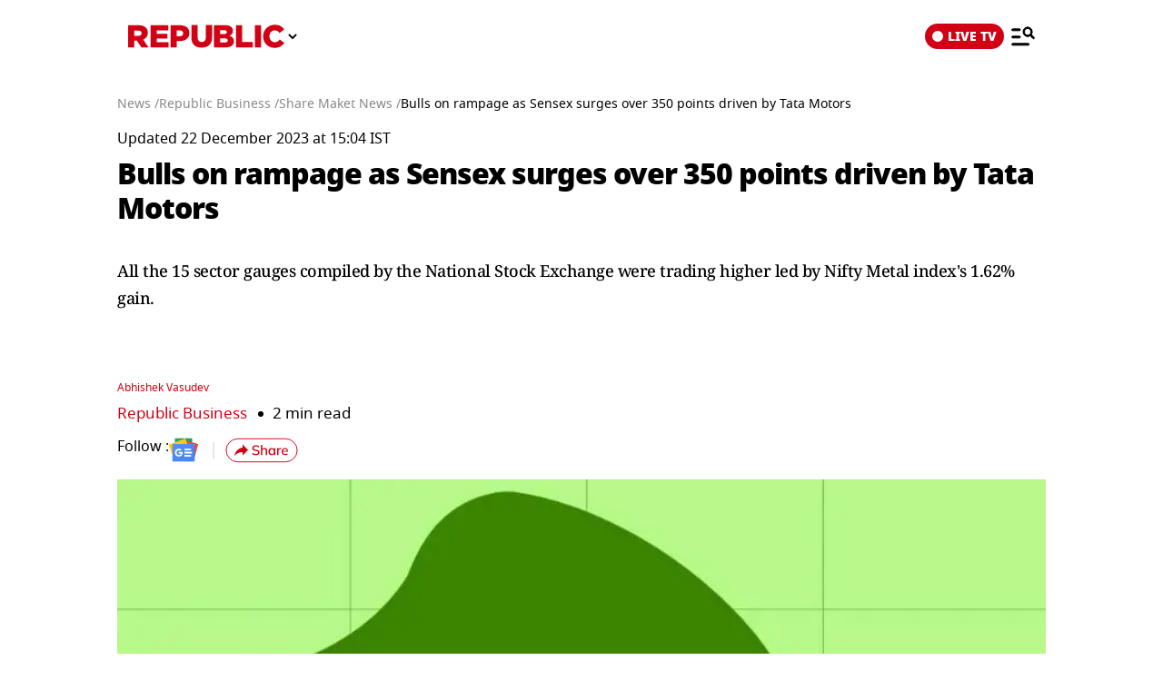

--- FILE ---
content_type: text/javascript
request_url: https://www.republicworld.com/_app/immutable/nodes/0.DTFgAbgN.js
body_size: 27342
content:
function __vite__mapDeps(indexes) {
  if (!__vite__mapDeps.viteFileDeps) {
    __vite__mapDeps.viteFileDeps = ["../chunks/HamburgerModal.lw-MPb9E.js","../chunks/scheduler.CytjAwvu.js","../chunks/index.DDegAWE3.js","../chunks/each.MWKnBhRs.js","../chunks/fetchData.B762cIlc.js","../chunks/environmentConfig.Ck6yGs8a.js","../chunks/index.O-rWSg0R.js","../chunks/SpeechRecognition.C3zLWY9x.js","../chunks/entry.COR3eZKS.js","../chunks/Constants.bNP4zhq6.js","../chunks/Divider.D8rc30ww.js","../assets/HamburgerModal.Cjove84S.css","../chunks/Mgid.Yol4bMJN.js","../chunks/Footer.GGNYE-1H.js","../chunks/10.Cq3_O-xm.js","../chunks/RepublicAnchorTag.BseinpI6.js"]
  }
  return indexes.map((i) => __vite__mapDeps.viteFileDeps[i])
}
import{_ as e}from"../chunks/10.Cq3_O-xm.js";import{s as t,w as n,W as l,f as a,h as s,j as i,p as o,l as r,d as c,C as d,r as u,i as h,t as p,D as m,O as f,I as v,J as g,v as b,H as w,e as $,K as y,n as k,o as x,c as E,k as D,B as I,Y as S,E as T,F as _,G as L,x as A,P as V,L as C,M as N,N as M,a as j,u as W,g as H,b as B}from"../chunks/scheduler.CytjAwvu.js";import{R as F,h as P,u as R}from"../chunks/RepublicAnchorTag.BseinpI6.js";import{g as O}from"../chunks/globals.BQbkAV4q.js";import{S as U,i as G,a as z,g as K,t as Y,c as Z,b as q,d as J,m as X,e as Q}from"../chunks/index.DDegAWE3.js";import{p as ee}from"../chunks/stores.LRvTgXWb.js";import{I as te,J as ne,K as le,L as ae,u as se,l as ie,j as oe,S as re,c as ce,N as de}from"../chunks/utils.CnKeVfVd.js";import{e as ue}from"../chunks/each.MWKnBhRs.js";import{E as he}from"../chunks/environmentConfig.Ck6yGs8a.js";import{D as pe}from"../chunks/DisplayAd.CJD88IeG.js";import me from"../chunks/HamburgerModal.lw-MPb9E.js";import fe from"../chunks/HeaderBanner.DVT09-ah.js";import{D as ve,a as ge}from"../chunks/Constants.bNP4zhq6.js";import{n as be,o as we,q as $e,r as ye}from"../chunks/fetchData.B762cIlc.js";import{w as ke,r as xe}from"../chunks/entry.COR3eZKS.js";import{D as Ee}from"../chunks/Divider.D8rc30ww.js";import{f as De,t as Ie,w as Se}from"../chunks/whatsapp.C7zk5SIY.js";var Te=Object.defineProperty,_e=(e,t,n)=>(((e,t,n)=>{t in e?Te(e,t,{enumerable:!0,configurable:!0,writable:!0,value:n}):e[t]=n})(e,"symbol"!=typeof t?t+"":t,n),n),Le=(e,t,n)=>{if(!t.has(e))throw TypeError("Cannot "+n)},Ae=(e,t,n)=>(Le(e,t,"read from private field"),n?n.call(e):t.get(e)),Ve=(e,t,n)=>{if(t.has(e))throw TypeError("Cannot add the same private member more than once");t instanceof WeakSet?t.add(e):t.set(e,n)},Ce=(e,t,n,l)=>(Le(e,t,"write to private field"),l?l.call(e,n):t.set(e,n),n),Ne=(e,t,n)=>(Le(e,t,"access private method"),n);const Me={title:"Cookies compliance",message:"We use cookies",policy:"",btnAccept:"Accept all",btnReject:"Reject all",btnDismiss:"Cookies policy",btnInfo:"Details",btnSettings:"Settings",content_align:"left",info:""};let je=e=>crypto.getRandomValues(new Uint8Array(e));const We=((e,t=21)=>((e,t,n)=>{let l=(2<<Math.log(e.length-1)/Math.LN2)-1,a=-~(1.6*l*t/e.length);return(s=t)=>{let i="";for(;;){let t=n(a),o=a;for(;o--;)if(i+=e[t[o]&l]||"",i.length===s)return i}}})(e,t,je))("1234567890abcdef",10);var He="object"==typeof global&&global&&global.Object===Object&&global,Be="object"==typeof self&&self&&self.Object===Object&&self,Fe=(He||Be||Function("return this")()).Symbol,Pe=Object.prototype,Re=Pe.hasOwnProperty,Oe=Pe.toString,Ue=Fe?Fe.toStringTag:void 0;var Ge=Object.prototype.toString;var ze="[object Null]",Ke="[object Undefined]",Ye=Fe?Fe.toStringTag:void 0;function Ze(e){return null==e?void 0===e?Ke:ze:Ye&&Ye in Object(e)?function(e){var t=Re.call(e,Ue),n=e[Ue];try{e[Ue]=void 0;var l=!0}catch{}var a=Oe.call(e);return l&&(t?e[Ue]=n:delete e[Ue]),a}(e):function(e){return Ge.call(e)}(e)}var qe="[object Symbol]";var Je=Array.isArray,Xe=1/0,Qe=Fe?Fe.prototype:void 0,et=Qe?Qe.toString:void 0;function tt(e){if("string"==typeof e)return e;if(Je(e))return function(e,t){for(var n=-1,l=null==e?0:e.length,a=Array(l);++n<l;)a[n]=t(e[n],n,e);return a}(e,tt)+"";if(function(e){return"symbol"==typeof e||function(e){return null!=e&&"object"==typeof e}(e)&&Ze(e)==qe}(e))return et?et.call(e):"";var t=e+"";return"0"==t&&1/e==-Xe?"-0":t}function nt(e){return null==e?"":tt(e)}var lt;const at=(lt={"À":"A","Á":"A","Â":"A","Ã":"A","Ä":"A","Å":"A","à":"a","á":"a","â":"a","ã":"a","ä":"a","å":"a","Ç":"C","ç":"c","Ð":"D","ð":"d","È":"E","É":"E","Ê":"E","Ë":"E","è":"e","é":"e","ê":"e","ë":"e","Ì":"I","Í":"I","Î":"I","Ï":"I","ì":"i","í":"i","î":"i","ï":"i","Ñ":"N","ñ":"n","Ò":"O","Ó":"O","Ô":"O","Õ":"O","Ö":"O","Ø":"O","ò":"o","ó":"o","ô":"o","õ":"o","ö":"o","ø":"o","Ù":"U","Ú":"U","Û":"U","Ü":"U","ù":"u","ú":"u","û":"u","ü":"u","Ý":"Y","ý":"y","ÿ":"y","Æ":"Ae","æ":"ae","Þ":"Th","þ":"th","ß":"ss","Ā":"A","Ă":"A","Ą":"A","ā":"a","ă":"a","ą":"a","Ć":"C","Ĉ":"C","Ċ":"C","Č":"C","ć":"c","ĉ":"c","ċ":"c","č":"c","Ď":"D","Đ":"D","ď":"d","đ":"d","Ē":"E","Ĕ":"E","Ė":"E","Ę":"E","Ě":"E","ē":"e","ĕ":"e","ė":"e","ę":"e","ě":"e","Ĝ":"G","Ğ":"G","Ġ":"G","Ģ":"G","ĝ":"g","ğ":"g","ġ":"g","ģ":"g","Ĥ":"H","Ħ":"H","ĥ":"h","ħ":"h","Ĩ":"I","Ī":"I","Ĭ":"I","Į":"I","İ":"I","ĩ":"i","ī":"i","ĭ":"i","į":"i","ı":"i","Ĵ":"J","ĵ":"j","Ķ":"K","ķ":"k","ĸ":"k","Ĺ":"L","Ļ":"L","Ľ":"L","Ŀ":"L","Ł":"L","ĺ":"l","ļ":"l","ľ":"l","ŀ":"l","ł":"l","Ń":"N","Ņ":"N","Ň":"N","Ŋ":"N","ń":"n","ņ":"n","ň":"n","ŋ":"n","Ō":"O","Ŏ":"O","Ő":"O","ō":"o","ŏ":"o","ő":"o","Ŕ":"R","Ŗ":"R","Ř":"R","ŕ":"r","ŗ":"r","ř":"r","Ś":"S","Ŝ":"S","Ş":"S","Š":"S","ś":"s","ŝ":"s","ş":"s","š":"s","Ţ":"T","Ť":"T","Ŧ":"T","ţ":"t","ť":"t","ŧ":"t","Ũ":"U","Ū":"U","Ŭ":"U","Ů":"U","Ű":"U","Ų":"U","ũ":"u","ū":"u","ŭ":"u","ů":"u","ű":"u","ų":"u","Ŵ":"W","ŵ":"w","Ŷ":"Y","ŷ":"y","Ÿ":"Y","Ź":"Z","Ż":"Z","Ž":"Z","ź":"z","ż":"z","ž":"z","Ĳ":"IJ","ĳ":"ij","Œ":"Oe","œ":"oe","ŉ":"'n","ſ":"s"},function(e){return null==lt?void 0:lt[e]});var st=/[\xc0-\xd6\xd8-\xf6\xf8-\xff\u0100-\u017f]/g,it=RegExp("[\\u0300-\\u036f\\ufe20-\\ufe2f\\u20d0-\\u20ff]","g");var ot=/[^\x00-\x2f\x3a-\x40\x5b-\x60\x7b-\x7f]+/g;var rt=/[a-z][A-Z]|[A-Z]{2}[a-z]|[0-9][a-zA-Z]|[a-zA-Z][0-9]|[^a-zA-Z0-9 ]/;var ct="\\ud800-\\udfff",dt="\\u2700-\\u27bf",ut="a-z\\xdf-\\xf6\\xf8-\\xff",ht="A-Z\\xc0-\\xd6\\xd8-\\xde",pt="\\xac\\xb1\\xd7\\xf7\\x00-\\x2f\\x3a-\\x40\\x5b-\\x60\\x7b-\\xbf\\u2000-\\u206f \\t\\x0b\\f\\xa0\\ufeff\\n\\r\\u2028\\u2029\\u1680\\u180e\\u2000\\u2001\\u2002\\u2003\\u2004\\u2005\\u2006\\u2007\\u2008\\u2009\\u200a\\u202f\\u205f\\u3000",mt="["+pt+"]",ft="\\d+",vt="["+dt+"]",gt="["+ut+"]",bt="[^"+ct+pt+ft+dt+ut+ht+"]",wt="(?:\\ud83c[\\udde6-\\uddff]){2}",$t="[\\ud800-\\udbff][\\udc00-\\udfff]",yt="["+ht+"]",kt="(?:"+gt+"|"+bt+")",xt="(?:"+yt+"|"+bt+")",Et="(?:['’](?:d|ll|m|re|s|t|ve))?",Dt="(?:['’](?:D|LL|M|RE|S|T|VE))?",It="(?:[\\u0300-\\u036f\\ufe20-\\ufe2f\\u20d0-\\u20ff]|\\ud83c[\\udffb-\\udfff])?",St="[\\ufe0e\\ufe0f]?",Tt=St+It+("(?:\\u200d(?:"+["[^"+ct+"]",wt,$t].join("|")+")"+St+It+")*"),_t="(?:"+[vt,wt,$t].join("|")+")"+Tt,Lt=RegExp([yt+"?"+gt+"+"+Et+"(?="+[mt,yt,"$"].join("|")+")",xt+"+"+Dt+"(?="+[mt,yt+kt,"$"].join("|")+")",yt+"?"+kt+"+"+Et,yt+"+"+Dt,"\\d*(?:1ST|2ND|3RD|(?![123])\\dTH)(?=\\b|[a-z_])","\\d*(?:1st|2nd|3rd|(?![123])\\dth)(?=\\b|[A-Z_])",ft,_t].join("|"),"g");function At(e,t,n){return e=nt(e),void 0===(t=n?void 0:t)?function(e){return rt.test(e)}(e)?function(e){return e.match(Lt)||[]}(e):function(e){return e.match(ot)||[]}(e):e.match(t)||[]}var Vt=RegExp("['’]","g");var Ct,Nt,Mt,jt,Wt,Ht,Bt,Ft,Pt,Rt,Ot,Ut,Gt,zt,Kt,Yt,Zt,qt,Jt,Xt,Qt,en,tn,nn,ln,an,sn,on,rn,cn,dn,un,hn,pn,mn,fn,vn,gn,bn,wn,$n,yn,kn,xn,En,Dn,In,Sn,Tn,_n,Ln,An,Vn,Cn,Nn,Mn,jn,Wn,Hn,Bn,Fn,Pn,Rn,On,Un,Gn,zn,Kn,Yn,Zn,qn,Jn,Xn=function(e){return function(t){return function(e,t,n,l){var a=-1,s=null==e?0:e.length;for(l&&s&&(n=e[++a]);++a<s;)n=t(n,e[a],a,e);return n}(At(function(e){return(e=nt(e))&&e.replace(st,at).replace(it,"")}(t).replace(Vt,"")),e,"")}}((function(e,t,n){return e+(n?"-":"")+t.toLowerCase()}));class Qn{constructor(e){Ve(this,Wt),Ve(this,Bt),Ve(this,Pt),Ve(this,Ot),Ve(this,Gt),Ve(this,Kt),Ve(this,Zt),Ve(this,Jt),Ve(this,Qt),Ve(this,tn),Ve(this,ln),Ve(this,sn),Ve(this,rn),Ve(this,dn),Ve(this,hn),Ve(this,mn),Ve(this,vn),Ve(this,bn),Ve(this,$n),Ve(this,kn),Ve(this,En),Ve(this,In),Ve(this,Tn),Ve(this,Ln),Ve(this,Vn),Ve(this,Nn),Ve(this,jn),Ve(this,Hn),Ve(this,Fn),Ve(this,Rn),Ve(this,Un),Ve(this,zn),Ve(this,Yn),Ve(this,qn),_e(this,"params"),Ve(this,Ct,!1),Ve(this,Nt,{}),Ve(this,Mt,"consentcookies_status"),Ve(this,jt,[]),this.params=e??{},Ne(this,Qt,en).call(this),Ne(this,Wt,Ht).call(this),Ne(this,Bt,Ft).call(this)&&(Ne(this,Pt,Rt).call(this)?(Ne(this,Gt,zt).call(this),Ne(this,rn,cn).call(this),Ne(this,qn,Jn).call(this,"load")):(Ne(this,tn,nn).call(this),Ne(this,qn,Jn).call(this,"first-load")))}getStatus(){return Ae(this,Ct)}getConfig(){return this.params}showMessage(){try{Ne(this,tn,nn).call(this),Ne(this,dn,un).call(this)}catch{}}removeCookies(){document.cookie.split(";").forEach((e=>{const[t]=e.trim().split("=");document.cookie=`${t}=""; expires=Thu, 01 Jan 1970 00:00:00 UTC; ${this.params.path}`}))}toggleSettings(){Ne(this,vn,gn).call(this)}}function el(e){}function tl(e){let t=null,a=!1;return n((async()=>{const e=Intl.DateTimeFormat().resolvedOptions().timeZone,n=ne(e);a=!te("consentcookies_status"),a&&n&&(t=new Qn({expirationDays:30,buttons:["accept","settings"],content:{title:"This website is using Cookies!",btnAccept:"Accept",message:"\n              <p>\n                This site uses cookies (or similar) to measure traffic to this website. By using this site, you agree with our use of cookies.\n              </p>\n            ",settingsFooter:"\n              <p>\n              \n                Except for essential cookies, all cookies will expire after the expiry periods as set out in the Cookie Notice.\n              </p>\n            "},cookies:[{name:"essential_cookie",title:"Essential Cookies",checked:!0,disabled:!0,description:"\n                                <p>\n                                    These cookies are necessary for the website to function properly. They enable core functionalities such as security, network management, and accessibility. You can set your browser to block or alert you about these cookies, but some parts of the site may not work as a result.\n                                </p>  "},{name:"performance_cookie",title:"Performance Cookies",description:"\n                                <p>\n                                    These cookies are necessary for the website to function properly. They enable core functionalities such as security, network management, and accessibility. You can set your browser to block or alert you about these cookies, but some parts of the site may not work as a result.\n                                </p>  "},{name:"functionality_cookie",title:"Functionality Cookies",description:"\n                                <p>\n                                    These cookies allow the website to remember choices you make (such as your username, language, or the region you are in) and provide enhanced, more personalized features. The information these cookies collect may be anonymized, and they cannot track your browsing activity on other websites.\n                                </p>  "},{name:"analytics",title:"Targeting/Advertising Cookies",description:"<p>These cookies are used to deliver advertisements more relevant to you and your interests. They are also used to limit the number of times you see an advertisement and to help measure the effectiveness of advertising campaigns.</p>",cookies:[{name:"cs_ucfr",code:"1",manageFunction:el}]}]}),t.show())})),l((()=>{t&&t.destroy()})),[]}Ct=new WeakMap,Nt=new WeakMap,Mt=new WeakMap,jt=new WeakMap,Wt=new WeakSet,Ht=function(){if(this.params.theme){const e=function(e){let t="";return function e(n,l=""){Object.entries(n).forEach((([n,a])=>{if("object"==typeof a)e(a,`${l}${n}`);else{const e=`--cc${l?`-${Xn(l)}`:""}-${Xn(n)}`;t+=`${e}: ${a};\n`}}))}(e),t}(this.params.theme),t=document.createElement("style");t.innerHTML=`:root { ${e} }`,document.head.appendChild(t)}},Bt=new WeakSet,Ft=function(){var e;const t=window.location.pathname;return!(null!=(e=this.params.ignorePages)&&e.some((e=>""!==t&&t.includes(e))))},Pt=new WeakSet,Rt=function(){return Ce(this,Ct,""!==(document.cookie.split(";").some((e=>e.trim().startsWith(Ae(this,Mt))))||"")),Ae(this,Ct)},Ot=new WeakSet,Ut=function(e){return!!Ae(this,Nt)[e]},Gt=new WeakSet,zt=function(){document.cookie.split(" ").forEach((e=>{const[t]=e.split("=");Ne(this,Ot,Ut).call(this,t)&&(Ae(this,Nt)[t].status=!0)}))},Kt=new WeakSet,Yt=function(e){return!(null==e||!e.cookies)},Zt=new WeakSet,qt=function(e){var t;return null==(t=this.params.cookies)?void 0:t.find((t=>t.name===e))},Jt=new WeakSet,Xt=function(e){if(e)return Ae(this,Nt)[e]},Qt=new WeakSet,en=function(){var e,t,n,l,a,s,i,o;this.params=this.params||{},this.params.cookies=this.params.cookies||[];for(const r in this.params.cookies){const t=this.params.cookies[r];t&&(t.manageFunction&&Ae(this,jt).push(t),Ne(this,Kt,Yt).call(this,t)?null==(e=t.cookies)||e.forEach((e=>{var t;e.manageFunction&&Ae(this,jt).push(e),Ae(this,Nt)[e.name]={status:!1,parent:null==(t=this.params.cookies)?void 0:t[r],...e}})):Ae(this,Nt)[null==t?void 0:t.name]={status:!1,...t})}(t=this.params).mainWindowSettings??(t.mainWindowSettings=!1),(n=this.params).position??(n.position="bottom-left"),(l=this.params).btnDismissPosition??(l.btnDismissPosition="bottom-left"),(a=this.params).expirationDays??(a.expirationDays=0),(s=this.params).animation??(s.animation=!0),(i=this.params).path??(i.path="path=/"),(o=this.params).hideDescription??(o.hideDescription=!0),this.params.content={...Me,...this.params.content}},tn=new WeakSet,nn=function(){var e,t,n,l,a;if(this.params.mainWindowSettings)Ne(this,vn,gn).call(this);else if(!document.getElementById("cc-window")){const s=`cc-pos-${this.params.position}`,i=`cc-content-${null==(e=this.params.content)?void 0:e.align}`,o=["bottom","bottom-right","bottom-left","bottom-center"].includes(this.params.position??"")?"beforeend":"afterbegin",r=Ne(this,ln,an).call(this),c=""!==(null==(t=this.params.content)?void 0:t.policy)&&""!==(null==(n=this.params.content)?void 0:n.policyLink)?`<a href="${this.params.content.policyLink}" target="_blank">${this.params.content.policy}</a>`:"",d=`\n        <div id="cc-window" class="cc-window ${s} ${i} ${this.params.animation?"cc-animation-in":""}">\n            <div class="cc-window-content">\n              <div class="cc-window-title">${null==(l=this.params.content)?void 0:l.title}</div>\n              <div class="cc-window-message">${null==(a=this.params.content)?void 0:a.message} <span class="cc-window-policy">${c}</span></div>\n              <div class="cc-window-buttons">${r}</div>\n          </div>\n        </div>\n      `;document.body.insertAdjacentHTML(o,d),Ne(this,Fn,Pn).call(this)}},ln=new WeakSet,an=function(){var e,t;if(null!=(e=this.params)&&e.buttons&&Array.isArray(this.params.buttons)){let e="";return this.params.buttons.forEach((t=>{var n,l,a,s;"accept"===t?e+=`<button type="button" id="cc-btn-accept" class="cc-btn-accept">${null==(n=this.params.content)?void 0:n.btnAccept}</button>`:"reject"===t?e+=`<button type="button" id="cc-btn-reject" class="cc-btn-reject">${null==(l=this.params.content)?void 0:l.btnReject}</button>`:"info"===t?e+=`<button type="button" id="cc-btn-info" class="cc-btn-info">${null==(a=this.params.content)?void 0:a.btnInfo}</button>`:"settings"===t&&(e+=`<button type="button" id="cc-btn-settings" class="cc-btn-settings">${null==(s=this.params.content)?void 0:s.btnSettings}</button>`)})),e}return`<button type="button" id="cc-btn-accept" class="cc-btn-accept">${null==(t=this.params.content)?void 0:t.btnAccept}</button>`},sn=new WeakSet,on=function(){if(!this.params.mainWindowSettings){const e=document.getElementById("cc-window");this.params.animation&&e?(["accept","reject","info","settings"].forEach((e=>{const t=document.getElementById(`cc-btn-${e}`);t&&(t.id=`cc-btn-${e}-out`)})),e.id="cc-window-out",e.classList.remove("cc-animation-in"),e.classList.add("cc-animation-out"),setTimeout((()=>null==e?void 0:e.remove()),2e3)):null==e||e.remove()}},rn=new WeakSet,cn=function(){var e,t,n;if(!document.getElementById("cc-btn-dismiss")&&null!=(t=null==(e=this.params)?void 0:e.buttons)&&t.includes("dismiss")){const e=`cc-pos-${this.params.btnDismissPosition}`,t=["top-right","top-left"].includes(this.params.position??"")?"afterbegin":"beforeend";document.body.insertAdjacentHTML(t,`\n        <div id="cc-btn-dismiss" class="${e}">\n          ${(null==(n=this.params.content)?void 0:n.btnDismiss)??""}\n        </div>\n      `),Ne(this,Fn,Pn).call(this)}},dn=new WeakSet,un=function(){var e;null==(e=document.getElementById("cc-btn-dismiss"))||e.remove()},hn=new WeakSet,pn=function(){var e;if(null!=(e=this.params.content)&&e.info){const e=document.createElement("div");e.innerHTML=this.params.content.info??"",Ne(this,jn,Wn).call(this,"cc-window-info",e)}},mn=new WeakSet,fn=function(e,t,n){const l=document.createElement(e);return l.className=t,l.innerHTML=n??"",l},vn=new WeakSet,gn=function(){var e;const t=Ne(this,mn,fn).call(this,"div","cc-window-settings-cookies");Ne(this,bn,wn).call(this,t),null==(e=this.params.cookies)||e.forEach((e=>{const n=Ne(this,$n,yn).call(this,e.name);n&&t.appendChild(n)})),Ne(this,Tn,_n).call(this,t),Ne(this,Ln,An).call(this,t),Ne(this,jn,Wn).call(this,"cc-window-settings",t),Ne(this,Rn,On).call(this)},bn=new WeakSet,wn=function(e){var t;if(null!=(t=this.params.content)&&t.settingsHeader){const t=Ne(this,mn,fn).call(this,"div","cc-window-settings-header",this.params.content.settingsHeader);e.appendChild(t)}},$n=new WeakSet,yn=function(e){const t=We(),n=document.createElement("div");n.setAttribute("id",e),n.className="cc-window-settings-cookie";const l=Ne(this,mn,fn).call(this,"div","cc-window-settings-cookie-content"),a=Ne(this,kn,xn).call(this,e,t),s=Ne(this,En,Dn).call(this,e,t),i=Ne(this,In,Sn).call(this,e);return a&&l.appendChild(a),s&&l.appendChild(s),n.insertAdjacentElement("afterbegin",l),i&&n.insertAdjacentElement("beforeend",i),n},kn=new WeakSet,xn=function(e,t){const n=Ne(this,Zt,qt).call(this,e);if(n){const e=Ne(this,mn,fn).call(this,"div","cc-window-settings-cookie-title",n.title);return n.description&&this.params.hideDescription&&(e.innerHTML+=` <div id="cc-window-icon-dropdown-id-${t}">&#10095;</div>`,e.classList.add("cc-window-settings-cookie-title-dropdown"),e.addEventListener("click",(()=>{Ne(this,Nn,Mn).call(this,String(t))}))),e}},En=new WeakSet,Dn=function(e,t){const n=Ne(this,Zt,qt).call(this,e);if(null!=n&&n.description){const e=document.createElement("div");return e.id=`cc-window-desc-id-${t}`,e.className="cc-window-settings-cookie-desc",null!=n&&n.title&&this.params.hideDescription&&(e.style.display="none"),e.innerHTML=n.description??"",e}},In=new WeakSet,Sn=function(e){var t,n,l;const a=Ne(this,Zt,qt).call(this,e),s=Ne(this,Kt,Yt).call(this,a);if(!a)return;const i=(s?null==(n=Ne(this,Jt,Xt).call(this,null==(t=a.cookies)?void 0:t[0].name))?void 0:n.status:null==(l=Ne(this,Jt,Xt).call(this,e))?void 0:l.status)??!1;let o="";o=Ae(this,Ct)?i?" checked":"":a.checked?" checked":"";const r=a.disabled&&""!==o?"disabled":"",c=a.name??"",d=document.createElement("div");return d.className="cc-window-settings-cookie-value",d.innerHTML=`<label class="switch" for="cc-cookie-${c}"><input type="checkbox" class="cc-cookie-checkbox" id="cc-cookie-${c}" data-name="${c}" name="cc-cookie-${c}" ${o} ${r}><span class="slider round"></span></label>`,d},Tn=new WeakSet,_n=function(e){var t,n;const l=(null==(t=this.params.content)?void 0:t.btnSettingsSelectAll)??"Select all",a=(null==(n=this.params.content)?void 0:n.btnSettingsAccept)??"Accept selection";if(""!==e.innerHTML){const t=document.createElement("div");t.className="cc-window-settings-buttons",t.innerHTML=`\n        ${Ne(this,Vn,Cn).call(this,"cc-btn-settings-select","cc-btn-settings-select",l)}\n        ${Ne(this,Vn,Cn).call(this,"cc-btn-settings-accept","cc-btn-settings-accept",a)}\n      `,e.appendChild(t)}},Ln=new WeakSet,An=function(e){var t;if(null!=(t=this.params.content)&&t.settingsFooter){const t=document.createElement("div");t.className="cc-window-settings-footer",t.innerHTML=this.params.content.settingsFooter??"",e.appendChild(t)}},Vn=new WeakSet,Cn=function(e,t,n){return`<button type="button" id="${e}" class="${t}">${n}</button>`},Nn=new WeakSet,Mn=function(e){const t=document.getElementById(`cc-window-desc-id-${e}`),n=document.getElementById(`cc-window-icon-dropdown-id-${e}`);"block"===(null==t?void 0:t.style.display)&&n?(n.style.transform="rotate(0deg)",t.style.display="none"):t&&n&&(n.style.transform="rotate(90deg)",t.style.display="block")},jn=new WeakSet,Wn=function(e,t){const n=document.createElement("div");n.id=e,n.className="cc-modal";const l=document.createElement("div");l.className="cc-modal-window";const a=document.createElement("div");if(a.className="cc-modal-content",a.appendChild(t),!this.params.mainWindowSettings){const e=document.createElement("div");e.id="cc-modal-close",e.className="cc-modal-close",e.innerHTML="&times;",l.appendChild(e)}l.appendChild(a),n.appendChild(l),document.body.insertAdjacentElement("beforeend",n),n.style.display="block";const s=document.getElementById("cc-modal-close");null==s||s.addEventListener("click",(()=>n.remove()))},Hn=new WeakSet,Bn=function(){const e=document.getElementsByClassName("cc-modal");for(let t=0;t<e.length;t++)e[t].remove()},Fn=new WeakSet,Pn=function(){const e=document.getElementById("cc-btn-accept"),t=document.getElementById("cc-btn-reject"),n=document.getElementById("cc-btn-info"),l=document.getElementById("cc-btn-settings"),a=document.getElementById("cc-btn-dismiss");null==e||e.addEventListener("click",(()=>{Ne(this,sn,on).call(this),Ne(this,rn,cn).call(this),Ne(this,Yn,Zn).call(this,"accept_all"),Ne(this,zn,Kn).call(this,"accept"),Ne(this,qn,Jn).call(this,"accept")})),null==t||t.addEventListener("click",(()=>{Ne(this,sn,on).call(this),Ne(this,rn,cn).call(this),Ne(this,Yn,Zn).call(this,"reject_all"),Ne(this,zn,Kn).call(this,"reject"),Ne(this,qn,Jn).call(this,"reject")})),null==n||n.addEventListener("click",(()=>{Ne(this,hn,pn).call(this)})),null==a||a.addEventListener("click",(()=>{Ne(this,tn,nn).call(this),Ne(this,dn,un).call(this)})),null==l||l.addEventListener("click",(()=>{Ne(this,vn,gn).call(this)}))},Rn=new WeakSet,On=function(){const e=document.getElementById("cc-btn-settings-select"),t=document.getElementById("cc-btn-settings-accept");e&&e.addEventListener("click",(()=>{Ne(this,Un,Gn).call(this)})),t&&t.addEventListener("click",(()=>{Ne(this,sn,on).call(this),Ne(this,rn,cn).call(this),Ne(this,Yn,Zn).call(this,"selection"),Ne(this,zn,Kn).call(this,"selection"),Ne(this,Hn,Bn).call(this),Ne(this,qn,Jn).call(this,"accept")}))},Un=new WeakSet,Gn=function(){const e=document.getElementById("cc-btn-settings-select"),t=null==e?void 0:e.dataset.action;if(e&&("select"===t||"unselect"===t)){const n="select"===t;e.innerHTML=n?this.params.content.btnSettingsUnselectAll??"":this.params.content.btnSettingsSelectAll??"",e.dataset.action=n?"unselect":"select",document.querySelectorAll(".cc-window-settings-cookie-value .cc-cookie-checkbox").forEach((e=>{e.disabled||(e.checked=n)}))}},zn=new WeakSet,Kn=function(e){const t=this.params.expirationDays>0?`expires=${new Date(Date.now()+24*this.params.expirationDays*60*60*1e3).toUTCString()}`:"",n=btoa(`${e}:${Date.now()}`),l={none:"SameSite=None;Secure",strict:"SameSite=Strict",lax:"SameSite=Lax"},a=this.params.sameSite&&l[this.params.sameSite]||l.lax,s=(e,n)=>{document.cookie=`${e}=${n};${t};${this.params.path};${a};`},i=e=>{document.cookie=`${e}=; expires=Thu, 01 Jan 1970 00:00:00 UTC; ${this.params.path}; ${a};`};s(Ae(this,Mt),n),Object.entries(Ae(this,Nt)).forEach((([e,t])=>{t.status?s(e,btoa(`${e}:${Date.now()}`)):i(e)})),Ce(this,Ct,!0)},Yn=new WeakSet,Zn=function(e){if(Ae(this,Nt))if("accept_all"===e)for(const t in Ae(this,Nt))Ae(this,Nt)[t].status=!0;else if("reject_all"===e)for(const t in Ae(this,Nt))Ae(this,Nt)[t].status=!1;else"selection"===e&&document.querySelectorAll(".cc-window-settings-cookie-value .cc-cookie-checkbox").forEach((e=>{const t=e.dataset.name;Object.entries(Ae(this,Nt)).forEach((([,n])=>{var l;t&&(null==n?void 0:n.name)===t&&(n.status=e.checked),t&&(null==(l=n.parent)?void 0:l.name)===t&&(n.status=e.checked)}))}))},qn=new WeakSet,Jn=function(e){const t=e=>{var t;const n=null==(t=this.params.callback)?void 0:t[e];if(n&&"function"==typeof n)try{n(Ae(this,Nt))}catch{}};switch(Ae(this,jt).forEach((t=>{const n=Ne(this,Jt,Xt).call(this,t.name);if(n&&n.manageFunction)try{n.manageFunction({lifecycle:e,cookie:n,status:n.status,path:this.params.path})}catch{}})),e){case"first-load":t("first_load");break;case"load":t("load");break;case"accept":t("accept");break;case"reject":t("reject")}};class nl extends U{constructor(e){super(),G(this,e,tl,null,t,{})}}let ll="More";const al={DEFAULT:"DEFAULT",BIG:"BIG"},sl="data:image/svg+xml,%3csvg%20width='22'%20height='22'%20viewBox='0%200%2022%2022'%20fill='none'%20xmlns='http://www.w3.org/2000/svg'%3e%3cg%20clip-path='url(%23clip0_42_26995)'%3e%3cpath%20d='M6.41%208L11%2012.58L15.59%208L17%209.41L11%2015.41L5%209.41L6.41%208Z'%20fill='%23D10014'/%3e%3c/g%3e%3cdefs%3e%3cclipPath%20id='clip0_42_26995'%3e%3crect%20width='22'%20height='22'%20fill='white'/%3e%3c/clipPath%3e%3c/defs%3e%3c/svg%3e",il="data:image/svg+xml,%3csvg%20width='22'%20height='22'%20viewBox='0%200%2022%2022'%20fill='none'%20xmlns='http://www.w3.org/2000/svg'%3e%3cg%20clip-path='url(%23clip0_35_18602)'%3e%3cpath%20d='M15.59%2015.41L11%2010.83L6.41%2015.41L5%2014L11%208L17%2014L15.59%2015.41Z'%20fill='white'/%3e%3c/g%3e%3cdefs%3e%3cclipPath%20id='clip0_35_18602'%3e%3crect%20width='22'%20height='22'%20fill='white'/%3e%3c/clipPath%3e%3c/defs%3e%3c/svg%3e";function ol(e,t,n){const l=e.slice();return l[11]=t[n],l}function rl(e,t,n){const l=e.slice();return l[11]=t[n],l}function cl(e,t,n){const l=e.slice();return l[11]=t[n],l}function dl(e){var t,n;let l,d,f,v,g,b,w,$,y=ue(null==(t=[...e[0]])?void 0:t.slice(0,10)),k=[];for(let a=0;a<y.length;a+=1)k[a]=pl(cl(e,y,a));const x=e=>Y(k[e],1,1,(()=>{k[e]=null}));let E=(null==(n=e[0])?void 0:n.length)>10&&ml(e);return{c(){l=a("div"),d=a("div"),f=a("nav");for(let e=0;e<k.length;e+=1)k[e].c();v=s(),g=a("div"),E&&E.c(),this.h()},l(e){l=i(e,"DIV",{style:!0,class:!0});var t=o(l);d=i(t,"DIV",{class:!0});var n=o(d);f=i(n,"NAV",{class:!0});var a=o(f);for(let l=0;l<k.length;l+=1)k[l].l(a);a.forEach(c),v=r(n),g=i(n,"DIV",{class:!0});var s=o(g);E&&E.l(s),s.forEach(c),n.forEach(c),t.forEach(c),this.h()},h(){var t,n;u(f,"class","catNavlistSlider flex whitespace-nowrap gap-3 justify-center items-center"),u(g,"class","catNavlistSlider"),u(d,"class","contentWrapper catNavwrapper"),u(l,"style",b=`color:${(null==(t=e[1])?void 0:t.navBarTextColor)??""}`),u(l,"class",w="categoriesHeader bg-[#FFF] flex flexwrap "+("RB"!==(null==(n=e[1])?void 0:n.language)?"border-t border-gray-300 border-b":"")+" py-3 min-h-[45px]")},m(e,t){h(e,l,t),p(l,d),p(d,f);for(let n=0;n<k.length;n+=1)k[n]&&k[n].m(f,null);p(d,v),p(d,g),E&&E.m(g,null),$=!0},p(e,t){var n,a,s,i;if(15&t){let l;for(y=ue(null==(n=[...e[0]])?void 0:n.slice(0,10)),l=0;l<y.length;l+=1){const n=cl(e,y,l);k[l]?(k[l].p(n,t),z(k[l],1)):(k[l]=pl(n),k[l].c(),z(k[l],1),k[l].m(f,null))}for(K(),l=y.length;l<k.length;l+=1)x(l);Z()}(null==(a=e[0])?void 0:a.length)>10?E?E.p(e,t):(E=ml(e),E.c(),E.m(g,null)):E&&(E.d(1),E=null),(!$||2&t&&b!==(b=`color:${(null==(s=e[1])?void 0:s.navBarTextColor)??""}`))&&u(l,"style",b),(!$||2&t&&w!==(w="categoriesHeader bg-[#FFF] flex flexwrap "+("RB"!==(null==(i=e[1])?void 0:i.language)?"border-t border-gray-300 border-b":"")+" py-3 min-h-[45px]"))&&u(l,"class",w)},i(e){if(!$){for(let e=0;e<y.length;e+=1)z(k[e]);$=!0}},o(e){k=k.filter(Boolean);for(let t=0;t<k.length;t+=1)Y(k[t]);$=!1},d(e){e&&c(l),m(k,e),E&&E.d()}}}function ul(e){let t,n,l;return{c(){t=a("span"),n=a("img"),this.h()},l(e){t=i(e,"SPAN",{class:!0});var l=o(t);n=i(l,"IMG",{src:!0,alt:!0,width:!0,height:!0}),l.forEach(c),this.h()},h(){b(n.src,l=`${he.VITE_IMAGE_KIT_BASE_URL+e[11].icon}`)||u(n,"src",l),u(n,"alt","category-icon"),u(n,"width",18),u(n,"height",18),u(t,"class","w-4")},m(e,l){h(e,t,l),p(t,n)},p(e,t){1&t&&!b(n.src,l=`${he.VITE_IMAGE_KIT_BASE_URL+e[11].icon}`)&&u(n,"src",l)},d(e){e&&c(t)}}}function hl(e){var t,n,l;let d,m,b,w,$,k=(null==(t=e[11])?void 0:t.frontend_name)+"",x=(null==(l=null==(n=e[11])?void 0:n.icon)?void 0:l.length)>0&&ul(e);return{c(){x&&x.c(),d=s(),m=a("span"),b=v(k),this.h()},l(e){x&&x.l(e),d=r(e),m=i(e,"SPAN",{style:!0,class:!0});var t=o(m);b=g(t,k),t.forEach(c),this.h()},h(){var t,n,l,a,s;u(m,"style",w="MH"===(null==(t=e[1])?void 0:t.language)||"H"===(null==(n=e[1])?void 0:n.language)?`font-family:${null==(l=e[1])?void 0:l.secondaryFont};font-size: 18px;`:`font-family-${null==(a=e[1])?void 0:a.primaryFont}`),u(m,"class",$=f(""===e[2]&&"/"===(null==(s=e[11])?void 0:s.completeSlug)?"menu-items font-semibold redColor":"menu-items font-semibold")+" svelte-irp7on")},m(e,t){x&&x.m(e,t),h(e,d,t),h(e,m,t),p(m,b)},p(e,t){var n,l,a,s,i,o,r,c;(null==(l=null==(n=e[11])?void 0:n.icon)?void 0:l.length)>0?x?x.p(e,t):(x=ul(e),x.c(),x.m(d.parentNode,d)):x&&(x.d(1),x=null),1&t&&k!==(k=(null==(a=e[11])?void 0:a.frontend_name)+"")&&y(b,k),2&t&&w!==(w="MH"===(null==(s=e[1])?void 0:s.language)||"H"===(null==(i=e[1])?void 0:i.language)?`font-family:${null==(o=e[1])?void 0:o.secondaryFont};font-size: 18px;`:`font-family-${null==(r=e[1])?void 0:r.primaryFont}`)&&u(m,"style",w),5&t&&$!==($=f(""===e[2]&&"/"===(null==(c=e[11])?void 0:c.completeSlug)?"menu-items font-semibold redColor":"menu-items font-semibold")+" svelte-irp7on")&&u(m,"class",$)},d(e){e&&(c(d),c(m)),x&&x.d(e)}}}function pl(e){var t,n,l;let d,m,v,g,b;return m=new F({props:{completeSlug:null==(t=e[11])?void 0:t.completeSlug,title:null==(n=e[11])?void 0:n.frontend_name,classes:"flex items-center gap-1",target:null==(l=e[11])?void 0:l.target,$$slots:{default:[hl]},$$scope:{ctx:e}}}),{c(){d=a("div"),q(m.$$.fragment),v=s(),this.h()},l(e){d=i(e,"DIV",{class:!0});var t=o(d);J(m.$$.fragment,t),v=r(t),t.forEach(c),this.h()},h(){var t,n,l;u(d,"class",g=f(`${(null==(t=e[11])?void 0:t.completeSlug)===(null==(n=e[3])?void 0:n.completeSlug)?"active ":""}navbarlist ${"/"===(null==(l=e[11])?void 0:l.completeSlug)?"veryFirst ":""}`.trim())+" svelte-irp7on")},m(e,t){h(e,d,t),X(m,d,null),p(d,v),b=!0},p(e,t){var n,l,a,s,i,o;const r={};1&t&&(r.completeSlug=null==(n=e[11])?void 0:n.completeSlug),1&t&&(r.title=null==(l=e[11])?void 0:l.frontend_name),1&t&&(r.target=null==(a=e[11])?void 0:a.target),262151&t&&(r.$$scope={dirty:t,ctx:e}),m.$set(r),(!b||9&t&&g!==(g=f(`${(null==(s=e[11])?void 0:s.completeSlug)===(null==(i=e[3])?void 0:i.completeSlug)?"active ":""}navbarlist ${"/"===(null==(o=e[11])?void 0:o.completeSlug)?"veryFirst ":""}`.trim())+" svelte-irp7on"))&&u(d,"class",g)},i(e){b||(z(m.$$.fragment,e),b=!0)},o(e){Y(m.$$.fragment,e),b=!1},d(e){e&&c(d),Q(m)}}}function ml(e){let t,n,l,d,m,$,y,k,x,E;return{c(){t=a("button"),n=v(ll),l=s(),d=a("span"),m=a("img"),this.h()},l(e){t=i(e,"BUTTON",{"aria-label":!0,style:!0,class:!0});var a=o(t);n=g(a,ll),l=r(a),d=i(a,"SPAN",{class:!0});var s=o(d);m=i(s,"IMG",{src:!0,alt:!0}),s.forEach(c),a.forEach(c),this.h()},h(){var n,l,a,s,i;b(m.src,$=e[4]?il:sl)||u(m,"src",$),u(m,"alt","more down"),u(d,"class","text-[15px] object-contain transition-transform duration-200 ml-1 inline-block"),u(t,"aria-label","Show More"),u(t,"style",y="background: "+(e[4]?"#D10014":null==(n=e[1])?void 0:n.bgColor)+";color:"+(e[4]?"#FFF":"#D10014")+";"+("MH"===(null==(l=e[1])?void 0:l.language)||"H"===(null==(a=e[1])?void 0:a.language)?`font-family:${null==(s=e[1])?void 0:s.secondaryFont};`:`font-family-${null==(i=e[1])?void 0:i.primaryFont}`)),u(t,"class",k=f(e[4]?"more-btn-toggle":"more-btn")+" svelte-irp7on")},m(a,s){h(a,t,s),p(t,n),p(t,l),p(t,d),p(d,m),x||(E=w(t,"mouseenter",e[5]),x=!0)},p(e,n){var l,a,s,i,o;16&n&&!b(m.src,$=e[4]?il:sl)&&u(m,"src",$),18&n&&y!==(y="background: "+(e[4]?"#D10014":null==(l=e[1])?void 0:l.bgColor)+";color:"+(e[4]?"#FFF":"#D10014")+";"+("MH"===(null==(a=e[1])?void 0:a.language)||"H"===(null==(s=e[1])?void 0:s.language)?`font-family:${null==(i=e[1])?void 0:i.secondaryFont};`:`font-family-${null==(o=e[1])?void 0:o.primaryFont}`))&&u(t,"style",y),16&n&&k!==(k=f(e[4]?"more-btn-toggle":"more-btn")+" svelte-irp7on")&&u(t,"class",k)},d(e){e&&c(t),x=!1,E()}}}function fl(e){var t,n;let l,d,f,v,g,b,w,y=ue(null==(t=e[0])?void 0:t.slice(10,19)),k=[];for(let a=0;a<y.length;a+=1)k[a]=bl(rl(e,y,a));const x=e=>Y(k[e],1,1,(()=>{k[e]=null}));let E=(null==(n=e[0])?void 0:n.length)>19&&wl(e);return{c(){l=a("div"),d=a("div"),f=a("nav");for(let e=0;e<k.length;e+=1)k[e].c();g=s(),E&&E.c(),b=$(),this.h()},l(e){l=i(e,"DIV",{class:!0});var t=o(l);d=i(t,"DIV",{class:!0});var n=o(d);f=i(n,"NAV",{class:!0});var a=o(f);for(let l=0;l<k.length;l+=1)k[l].l(a);a.forEach(c),n.forEach(c),t.forEach(c),g=r(e),E&&E.l(e),b=$(),this.h()},h(){u(f,"class","catNavlistSlider flex whitespace-nowrap gap-6 justify-center items-center"),u(d,"class",v=e[4]?"catNavwrapper contentMidWrap  contentWrapper":"contentWrapper catNavwrapper contentMidWrap"),u(l,"class","categoriesHeader flex flexwrap border-b border-gray-300 py-3")},m(e,t){h(e,l,t),p(l,d),p(d,f);for(let n=0;n<k.length;n+=1)k[n]&&k[n].m(f,null);h(e,g,t),E&&E.m(e,t),h(e,b,t),w=!0},p(e,t){var n,l;if(11&t){let l;for(y=ue(null==(n=e[0])?void 0:n.slice(10,19)),l=0;l<y.length;l+=1){const n=rl(e,y,l);k[l]?(k[l].p(n,t),z(k[l],1)):(k[l]=bl(n),k[l].c(),z(k[l],1),k[l].m(f,null))}for(K(),l=y.length;l<k.length;l+=1)x(l);Z()}(!w||16&t&&v!==(v=e[4]?"catNavwrapper contentMidWrap  contentWrapper":"contentWrapper catNavwrapper contentMidWrap"))&&u(d,"class",v),(null==(l=e[0])?void 0:l.length)>19?E?(E.p(e,t),1&t&&z(E,1)):(E=wl(e),E.c(),z(E,1),E.m(b.parentNode,b)):E&&(K(),Y(E,1,1,(()=>{E=null})),Z())},i(e){if(!w){for(let e=0;e<y.length;e+=1)z(k[e]);z(E),w=!0}},o(e){k=k.filter(Boolean);for(let t=0;t<k.length;t+=1)Y(k[t]);Y(E),w=!1},d(e){e&&(c(l),c(g),c(b)),m(k,e),E&&E.d(e)}}}function vl(e){let t,n,l;return{c(){t=a("span"),n=a("img"),this.h()},l(e){t=i(e,"SPAN",{class:!0});var l=o(t);n=i(l,"IMG",{src:!0,alt:!0,width:!0,height:!0}),l.forEach(c),this.h()},h(){b(n.src,l=`${he.VITE_IMAGE_KIT_BASE_URL+e[11].icon}`)||u(n,"src",l),u(n,"alt","play-icon"),u(n,"width",16),u(n,"height",16),u(t,"class","w-4")},m(e,l){h(e,t,l),p(t,n)},p(e,t){1&t&&!b(n.src,l=`${he.VITE_IMAGE_KIT_BASE_URL+e[11].icon}`)&&u(n,"src",l)},d(e){e&&c(t)}}}function gl(e){var t,n,l;let d,m,f,b,w=(null==(t=e[11])?void 0:t.frontend_name)+"",$=(null==(l=null==(n=e[11])?void 0:n.icon)?void 0:l.length)>0&&vl(e);return{c(){$&&$.c(),d=s(),m=a("span"),f=v(w),this.h()},l(e){$&&$.l(e),d=r(e),m=i(e,"SPAN",{style:!0,class:!0});var t=o(m);f=g(t,w),t.forEach(c),this.h()},h(){var t,n,l,a;u(m,"style",b="MH"===(null==(t=e[1])?void 0:t.language)||"H"===(null==(n=e[1])?void 0:n.language)?`font-family:${null==(l=e[1])?void 0:l.secondaryFont};font-size: 18px;`:`font-family-${null==(a=e[1])?void 0:a.primaryFont}`),u(m,"class","menu-items font-semibold")},m(e,t){$&&$.m(e,t),h(e,d,t),h(e,m,t),p(m,f)},p(e,t){var n,l,a,s,i,o,r;(null==(l=null==(n=e[11])?void 0:n.icon)?void 0:l.length)>0?$?$.p(e,t):($=vl(e),$.c(),$.m(d.parentNode,d)):$&&($.d(1),$=null),1&t&&w!==(w=(null==(a=e[11])?void 0:a.frontend_name)+"")&&y(f,w),2&t&&b!==(b="MH"===(null==(s=e[1])?void 0:s.language)||"H"===(null==(i=e[1])?void 0:i.language)?`font-family:${null==(o=e[1])?void 0:o.secondaryFont};font-size: 18px;`:`font-family-${null==(r=e[1])?void 0:r.primaryFont}`)&&u(m,"style",b)},d(e){e&&(c(d),c(m)),$&&$.d(e)}}}function bl(e){var t,n,l;let d,m,v,g,b;return m=new F({props:{completeSlug:null==(t=e[11])?void 0:t.completeSlug,title:null==(n=e[11])?void 0:n.frontend_name,classes:"flex gap-1 items-center",target:null==(l=e[11])?void 0:l.target,$$slots:{default:[gl]},$$scope:{ctx:e}}}),{c(){d=a("div"),q(m.$$.fragment),v=s(),this.h()},l(e){d=i(e,"DIV",{class:!0});var t=o(d);J(m.$$.fragment,t),v=r(t),t.forEach(c),this.h()},h(){var t,n;u(d,"class",g=f((null==(t=e[11])?void 0:t.completeSlug)===(null==(n=e[3])?void 0:n.completeSlug)?"active navbarlist":"navbarlist")+" svelte-irp7on")},m(e,t){h(e,d,t),X(m,d,null),p(d,v),b=!0},p(e,t){var n,l,a,s,i;const o={};1&t&&(o.completeSlug=null==(n=e[11])?void 0:n.completeSlug),1&t&&(o.title=null==(l=e[11])?void 0:l.frontend_name),1&t&&(o.target=null==(a=e[11])?void 0:a.target),262147&t&&(o.$$scope={dirty:t,ctx:e}),m.$set(o),(!b||9&t&&g!==(g=f((null==(s=e[11])?void 0:s.completeSlug)===(null==(i=e[3])?void 0:i.completeSlug)?"active navbarlist":"navbarlist")+" svelte-irp7on"))&&u(d,"class",g)},i(e){b||(z(m.$$.fragment,e),b=!0)},o(e){Y(m.$$.fragment,e),b=!1},d(e){e&&c(d),Q(m)}}}function wl(e){var t;let n,l,s,r,d,f=ue(null==(t=e[0])?void 0:t.slice(19)),v=[];for(let a=0;a<f.length;a+=1)v[a]=kl(ol(e,f,a));const g=e=>Y(v[e],1,1,(()=>{v[e]=null}));return{c(){n=a("div"),l=a("div"),s=a("nav");for(let e=0;e<v.length;e+=1)v[e].c();this.h()},l(e){n=i(e,"DIV",{class:!0});var t=o(n);l=i(t,"DIV",{class:!0});var a=o(l);s=i(a,"NAV",{class:!0});var r=o(s);for(let n=0;n<v.length;n+=1)v[n].l(r);r.forEach(c),a.forEach(c),t.forEach(c),this.h()},h(){u(s,"class","catNavlistSlider flex whitespace-nowrap gap-6 justify-center items-center"),u(l,"class",r=e[4]?"catNavwrapper contentMidWrap  contentWrapper":"contentWrapper catNavwrapper contentMidWrap"),u(n,"class","categoriesHeader flex flexwrap border-b border-gray-300 py-3")},m(e,t){h(e,n,t),p(n,l),p(l,s);for(let n=0;n<v.length;n+=1)v[n]&&v[n].m(s,null);d=!0},p(e,t){var n;if(11&t){let l;for(f=ue(null==(n=e[0])?void 0:n.slice(19)),l=0;l<f.length;l+=1){const n=ol(e,f,l);v[l]?(v[l].p(n,t),z(v[l],1)):(v[l]=kl(n),v[l].c(),z(v[l],1),v[l].m(s,null))}for(K(),l=f.length;l<v.length;l+=1)g(l);Z()}(!d||16&t&&r!==(r=e[4]?"catNavwrapper contentMidWrap  contentWrapper":"contentWrapper catNavwrapper contentMidWrap"))&&u(l,"class",r)},i(e){if(!d){for(let e=0;e<f.length;e+=1)z(v[e]);d=!0}},o(e){v=v.filter(Boolean);for(let t=0;t<v.length;t+=1)Y(v[t]);d=!1},d(e){e&&c(n),m(v,e)}}}function $l(e){let t,n,l;return{c(){t=a("span"),n=a("img"),this.h()},l(e){t=i(e,"SPAN",{class:!0});var l=o(t);n=i(l,"IMG",{src:!0,alt:!0,width:!0,height:!0}),l.forEach(c),this.h()},h(){b(n.src,l=`${he.VITE_IMAGE_KIT_BASE_URL+e[11].icon}`)||u(n,"src",l),u(n,"alt","play-icon"),u(n,"width",16),u(n,"height",16),u(t,"class","w-4")},m(e,l){h(e,t,l),p(t,n)},p(e,t){1&t&&!b(n.src,l=`${he.VITE_IMAGE_KIT_BASE_URL+e[11].icon}`)&&u(n,"src",l)},d(e){e&&c(t)}}}function yl(e){var t,n,l;let d,m,f,b,w=(null==(t=e[11])?void 0:t.frontend_name)+"",$=(null==(l=null==(n=e[11])?void 0:n.icon)?void 0:l.length)>0&&$l(e);return{c(){$&&$.c(),d=s(),m=a("span"),f=v(w),this.h()},l(e){$&&$.l(e),d=r(e),m=i(e,"SPAN",{style:!0,class:!0});var t=o(m);f=g(t,w),t.forEach(c),this.h()},h(){var t,n,l,a;u(m,"style",b="MH"===(null==(t=e[1])?void 0:t.language)||"H"===(null==(n=e[1])?void 0:n.language)?`font-family:${null==(l=e[1])?void 0:l.secondaryFont};font-size: 18px;`:`font-family-${null==(a=e[1])?void 0:a.primaryFont}`),u(m,"class","menu-items font-semibold")},m(e,t){$&&$.m(e,t),h(e,d,t),h(e,m,t),p(m,f)},p(e,t){var n,l,a,s,i,o,r;(null==(l=null==(n=e[11])?void 0:n.icon)?void 0:l.length)>0?$?$.p(e,t):($=$l(e),$.c(),$.m(d.parentNode,d)):$&&($.d(1),$=null),1&t&&w!==(w=(null==(a=e[11])?void 0:a.frontend_name)+"")&&y(f,w),2&t&&b!==(b="MH"===(null==(s=e[1])?void 0:s.language)||"H"===(null==(i=e[1])?void 0:i.language)?`font-family:${null==(o=e[1])?void 0:o.secondaryFont};font-size: 18px;`:`font-family-${null==(r=e[1])?void 0:r.primaryFont}`)&&u(m,"style",b)},d(e){e&&(c(d),c(m)),$&&$.d(e)}}}function kl(e){var t,n,l;let d,m,v,g,b;return m=new F({props:{completeSlug:null==(t=e[11])?void 0:t.completeSlug,title:null==(n=e[11])?void 0:n.frontend_name,classes:"flex gap-1 items-center",target:null==(l=e[11])?void 0:l.target,$$slots:{default:[yl]},$$scope:{ctx:e}}}),{c(){d=a("div"),q(m.$$.fragment),v=s(),this.h()},l(e){d=i(e,"DIV",{class:!0});var t=o(d);J(m.$$.fragment,t),v=r(t),t.forEach(c),this.h()},h(){var t,n;u(d,"class",g=f((null==(t=e[11])?void 0:t.completeSlug)===(null==(n=e[3])?void 0:n.completeSlug)?"active navbarlist":"navbarlist")+" svelte-irp7on")},m(e,t){h(e,d,t),X(m,d,null),p(d,v),b=!0},p(e,t){var n,l,a,s,i;const o={};1&t&&(o.completeSlug=null==(n=e[11])?void 0:n.completeSlug),1&t&&(o.title=null==(l=e[11])?void 0:l.frontend_name),1&t&&(o.target=null==(a=e[11])?void 0:a.target),262147&t&&(o.$$scope={dirty:t,ctx:e}),m.$set(o),(!b||9&t&&g!==(g=f((null==(s=e[11])?void 0:s.completeSlug)===(null==(i=e[3])?void 0:i.completeSlug)?"active navbarlist":"navbarlist")+" svelte-irp7on"))&&u(d,"class",g)},i(e){b||(z(m.$$.fragment,e),b=!0)},o(e){Y(m.$$.fragment,e),b=!1},d(e){e&&c(d),Q(m)}}}function xl(e){var t,n;let l,m,f,v=(null==(t=e[0])?void 0:t.length)>1&&dl(e),g=e[4]&&(null==(n=e[0])?void 0:n.length)>10&&fl(e);return{c(){l=a("div"),v&&v.c(),m=s(),g&&g.c(),this.h()},l(e){l=i(e,"DIV",{style:!0,id:!0});var t=o(l);v&&v.l(t),m=r(t),g&&g.l(t),t.forEach(c),this.h()},h(){d(l,"background-color","#FFF"),u(l,"id","fixedheader")},m(e,t){h(e,l,t),v&&v.m(l,null),p(l,m),g&&g.m(l,null),f=!0},p(e,[t]){var n,a;(null==(n=e[0])?void 0:n.length)>1?v?(v.p(e,t),1&t&&z(v,1)):(v=dl(e),v.c(),z(v,1),v.m(l,m)):v&&(K(),Y(v,1,1,(()=>{v=null})),Z()),e[4]&&(null==(a=e[0])?void 0:a.length)>10?g?(g.p(e,t),17&t&&z(g,1)):(g=fl(e),g.c(),z(g,1),g.m(l,null)):g&&(K(),Y(g,1,1,(()=>{g=null})),Z())},i(e){f||(z(v),z(g),f=!0)},o(e){Y(v),Y(g),f=!1},d(e){e&&c(l),v&&v.d(),g&&g.d()}}}function El(e,t,a){let s,i,o="",r=!1,c=null,d=null,{nav_bar:u=[]}=t,{envDetails:h}=t;function p(){window.pageYOffset>i?(null==c||c.classList.add("stickyheader"),null==d||d.classList.add("fixedMenu")):(null==c||c.classList.remove("stickyheader"),null==d||d.classList.remove("fixedMenu"))}return n((()=>{var e;"undefined"!=typeof window&&"undefined"!=typeof document&&(a(2,o=window.location.pathname),a(3,(e=o,s=u.filter((t=>t.completeSlug&&e.startsWith(`/${t.completeSlug}`))).sort(((e,t)=>t.completeSlug.length-e.completeSlug.length))[0])),setTimeout((()=>{c=document.getElementById("fixedheader"),d=document.getElementById("fixedRightMenu"),c&&(i=c.offsetTop)}),0),window.addEventListener("scroll",p))})),l((()=>{"undefined"!=typeof window&&window.removeEventListener("scroll",p)})),e.$$set=e=>{"nav_bar"in e&&a(0,u=e.nav_bar),"envDetails"in e&&a(1,h=e.envDetails)},[u,h,o,s,r,()=>{a(4,r=!r)}]}class Dl extends U{constructor(e){super(),G(this,e,El,xl,t,{nav_bar:0,envDetails:1})}}function Il(e){let t,n,l;return n=new Dl({props:{nav_bar:e[0],envDetails:e[1]}}),{c(){t=a("div"),q(n.$$.fragment),this.h()},l(e){t=i(e,"DIV",{id:!0});var l=o(t);J(n.$$.fragment,l),l.forEach(c),this.h()},h(){u(t,"id","fixedOnScroll")},m(e,a){h(e,t,a),X(n,t,null),l=!0},p(e,[t]){const l={};1&t&&(l.nav_bar=e[0]),2&t&&(l.envDetails=e[1]),n.$set(l)},i(e){l||(z(n.$$.fragment,e),l=!0)},o(e){Y(n.$$.fragment,e),l=!1},d(e){e&&c(t),Q(n)}}}function Sl(e,t,n){let{nav_bar:l=[]}=t,{envDetails:a}=t;return e.$$set=e=>{"nav_bar"in e&&n(0,l=e.nav_bar),"envDetails"in e&&n(1,a=e.envDetails)},[l,a]}class Tl extends U{constructor(e){super(),G(this,e,Sl,Il,t,{nav_bar:0,envDetails:1})}}function _l(e,t,n){const l=e.slice();return l[1]=t[n].name,l[2]=t[n].url,l[4]=n,l}function Ll(e){let t,n=ue(e[0].allDomainList),l=[];for(let a=0;a<n.length;a+=1)l[a]=Al(_l(e,n,a));return{c(){for(let e=0;e<l.length;e+=1)l[e].c();t=$()},l(e){for(let t=0;t<l.length;t+=1)l[t].l(e);t=$()},m(e,n){for(let t=0;t<l.length;t+=1)l[t]&&l[t].m(e,n);h(e,t,n)},p(e,a){if(1&a){let s;for(n=ue(e[0].allDomainList),s=0;s<n.length;s+=1){const i=_l(e,n,s);l[s]?l[s].p(i,a):(l[s]=Al(i),l[s].c(),l[s].m(t.parentNode,t))}for(;s<l.length;s+=1)l[s].d(1);l.length=n.length}},d(e){e&&c(t),m(l,e)}}}function Al(e){let t,n,l,d,m,f,b=e[1]+"";return{c(){t=a("div"),n=a("a"),l=v(b),m=s(),this.h()},l(e){t=i(e,"DIV",{class:!0});var a=o(t);n=i(a,"A",{target:!0,"data-sveltekit-reload":!0,href:!0});var s=o(n);l=g(s,b),s.forEach(c),m=r(a),a.forEach(c),this.h()},h(){u(n,"target","_blank"),u(n,"data-sveltekit-reload",""),u(n,"href",d=e[2]),u(t,"class",f=(0===e[4]?"activeChannelColor":"inActiveChannelColor")+" mr-2 whitespace-nowrap "+(e[4]!==e[0].allDomainList.length-1?"border-r":"")+" border-solid border-black pr-2 text-xs font-normal cursor-pointer text-[#D10014] svelte-1okncxu")},m(e,a){h(e,t,a),p(t,n),p(n,l),p(t,m)},p(e,a){1&a&&b!==(b=e[1]+"")&&y(l,b),1&a&&d!==(d=e[2])&&u(n,"href",d),1&a&&f!==(f=(0===e[4]?"activeChannelColor":"inActiveChannelColor")+" mr-2 whitespace-nowrap "+(e[4]!==e[0].allDomainList.length-1?"border-r":"")+" border-solid border-black pr-2 text-xs font-normal cursor-pointer text-[#D10014] svelte-1okncxu")&&u(t,"class",f)},d(e){e&&c(t)}}}function Vl(e){var t;let n,l=(null==(t=e[0])?void 0:t.allDomainList)&&Ll(e);return{c(){n=a("div"),l&&l.c(),this.h()},l(e){n=i(e,"DIV",{class:!0});var t=o(n);l&&l.l(t),t.forEach(c),this.h()},h(){u(n,"class","flex justify-center items-center mt-2 mb-2 channelWrap py-3")},m(e,t){h(e,n,t),l&&l.m(n,null)},p(e,[t]){var a;(null==(a=e[0])?void 0:a.allDomainList)?l?l.p(e,t):(l=Ll(e),l.c(),l.m(n,null)):l&&(l.d(1),l=null)},i:k,o:k,d(e){e&&c(n),l&&l.d()}}}function Cl(e,t,n){let{envDetails:l}=t;return e.$$set=e=>{"envDetails"in e&&n(0,l=e.envDetails)},[l]}class Nl extends U{constructor(e){super(),G(this,e,Cl,Vl,t,{envDetails:0})}}const{document:Ml}=O;function jl(e,t,n){const l=e.slice();return l[22]=t[n].name,l[23]=t[n].url,l[25]=n,l}function Wl(e,t,n){const l=e.slice();return l[26]=t[n],l}function Hl(e,t,n){const l=e.slice();return l[26]=t[n],l}function Bl(e,t,n){const l=e.slice();return l[31]=t[n],l}function Fl(e,t,n){const l=e.slice();return l[34]=t[n],l}function Pl(e,t,n){const l=e.slice();return l[37]=t[n],l}function Rl(e){let t;return{c(){t=a("link"),this.h()},l(e){t=i(e,"LINK",{rel:!0,as:!0,href:!0,type:!0,fetchpriority:!0}),this.h()},h(){u(t,"rel","preload"),u(t,"as","image"),u(t,"href",e[37]),u(t,"type",e[37].endsWith(".svg")?"image/svg+xml":"image/jpeg"),u(t,"fetchpriority","high")},m(e,n){h(e,t,n)},p:k,d(e){e&&c(t)}}}function Ol(e){var t,n;let l,m,f,v,g,w,$,y,k,x,E,I,S,T,_,L,A,V,C,N,M,j="story"!==e[7]&&Gl(e),W=e[9]&&function(e){var t,n,l;let a,s;return a=new pe({props:{adslot:null==(l=null==(n=null==(t=e[3].adsFile)?void 0:t.Desktop)?void 0:n.ATF)?void 0:l.ads_page}}),{c(){q(a.$$.fragment)},l(e){J(a.$$.fragment,e)},m(e,t){X(a,e,t),s=!0},p(e,t){var n,l,s;const i={};8&t[0]&&(i.adslot=null==(s=null==(l=null==(n=e[3].adsFile)?void 0:n.Desktop)?void 0:l.ATF)?void 0:s.ads_page),a.$set(i)},i(e){s||(z(a.$$.fragment,e),s=!0)},o(e){Y(a.$$.fragment,e),s=!1},d(e){Q(a,e)}}}(e);g=new Nl({props:{envDetails:e[3]}});let H="B"!==(null==(t=e[3])?void 0:t.language)&&"KA"!==(null==(n=e[3])?void 0:n.language)&&zl(e),B=!e[9]&&function(e){let t,n;return t=new Tl({props:{nav_bar:e[0],envDetails:e[3]}}),{c(){q(t.$$.fragment)},l(e){J(t.$$.fragment,e)},m(e,l){X(t,e,l),n=!0},p(e,n){const l={};1&n[0]&&(l.nav_bar=e[0]),8&n[0]&&(l.envDetails=e[3]),t.$set(l)},i(e){n||(z(t.$$.fragment,e),n=!0)},o(e){Y(t.$$.fragment,e),n=!1},d(e){Q(t,e)}}}(e),F=e[8]&&Yl(e);return{c(){j&&j.c(),l=s(),m=a("header"),f=a("div"),W&&W.c(),v=s(),q(g.$$.fragment),w=s(),$=a("div"),y=a("div"),k=a("div"),k.innerHTML="",x=s(),E=a("div"),I=a("a"),S=a("div"),T=a("img"),V=s(),H&&H.c(),C=s(),B&&B.c(),N=s(),F&&F.c(),this.h()},l(e){j&&j.l(e),l=r(e),m=i(e,"HEADER",{class:!0});var t=o(m);f=i(t,"DIV",{class:!0});var n=o(f);W&&W.l(n),n.forEach(c),v=r(t),J(g.$$.fragment,t),w=r(t),$=i(t,"DIV",{class:!0});var a=o($);y=i(a,"DIV",{class:!0});var s=o(y);k=i(s,"DIV",{"data-svelte-h":!0}),"svelte-18p9a7i"!==D(k)&&(k.innerHTML=""),x=r(s),E=i(s,"DIV",{});var d=o(E);I=i(d,"A",{"data-sveltekit-reload":!0,href:!0});var u=o(I);S=i(u,"DIV",{class:!0,style:!0});var h=o(S);T=i(h,"IMG",{alt:!0,src:!0,loading:!0,height:!0,width:!0}),h.forEach(c),u.forEach(c),d.forEach(c),V=r(s),H&&H.l(s),s.forEach(c),a.forEach(c),C=r(t),B&&B.l(t),N=r(t),F&&F.l(t),t.forEach(c),this.h()},h(){u(f,"class","topAdtv svelte-5jbm1m"),u(T,"alt","Republic TV Logo"),b(T.src,_=e[3].siteLogo)||u(T,"src",_),u(T,"loading","lazy"),u(T,"height",L=e[3].logoHeight),u(T,"width",A=e[3].logoWidth),u(S,"class","logo"),d(S,"height",e[3].logoHeight??""),d(S,"width",e[3].logoWidth??""),u(I,"data-sveltekit-reload",""),u(I,"href","/"),u(y,"class","grid contentWrapper justify-between items-center svelte-5jbm1m"),u($,"class","topHeader min-h-[75px] "+(e[9]?"border-b border-gray-300":"")+" svelte-5jbm1m"),u(m,"class","headerMenu desktop-header svelte-5jbm1m")},m(e,t){j&&j.m(e,t),h(e,l,t),h(e,m,t),p(m,f),W&&W.m(f,null),p(m,v),X(g,m,null),p(m,w),p(m,$),p($,y),p(y,k),p(y,x),p(y,E),p(E,I),p(I,S),p(S,T),p(y,V),H&&H.m(y,null),p(m,C),B&&B.m(m,null),p(m,N),F&&F.m(m,null),M=!0},p(e,t){var n,a;"story"!==e[7]?j?(j.p(e,t),128&t[0]&&z(j,1)):(j=Gl(e),j.c(),z(j,1),j.m(l.parentNode,l)):j&&(K(),Y(j,1,1,(()=>{j=null})),Z()),e[9]&&W.p(e,t);const s={};8&t[0]&&(s.envDetails=e[3]),g.$set(s),(!M||8&t[0]&&!b(T.src,_=e[3].siteLogo))&&u(T,"src",_),(!M||8&t[0]&&L!==(L=e[3].logoHeight))&&u(T,"height",L),(!M||8&t[0]&&A!==(A=e[3].logoWidth))&&u(T,"width",A),(!M||8&t[0])&&d(S,"height",e[3].logoHeight??""),(!M||8&t[0])&&d(S,"width",e[3].logoWidth??""),"B"!==(null==(n=e[3])?void 0:n.language)&&"KA"!==(null==(a=e[3])?void 0:a.language)?H?(H.p(e,t),8&t[0]&&z(H,1)):(H=zl(e),H.c(),z(H,1),H.m(y,null)):H&&(K(),Y(H,1,1,(()=>{H=null})),Z()),e[9]||B.p(e,t),e[8]?F?(F.p(e,t),256&t[0]&&z(F,1)):(F=Yl(e),F.c(),z(F,1),F.m(m,null)):F&&(K(),Y(F,1,1,(()=>{F=null})),Z())},i(e){M||(z(j),z(W),z(g.$$.fragment,e),z(H),z(B),z(F),M=!0)},o(e){Y(j),Y(W),Y(g.$$.fragment,e),Y(H),Y(B),Y(F),M=!1},d(e){e&&(c(l),c(m)),j&&j.d(e),W&&W.d(),Q(g),H&&H.d(),B&&B.d(),F&&F.d()}}}function Ul(e){var t,n;let l,d,f,w,$,y,k,x,E,S,T,_,L,A,V,C,N,M,j,W,H,B,F,P,R,O,U,G,q,J,X,Q,ee,te,ne,le=`<a href="https://apps.apple.com/in/app/republic-tv/id1326556994" target="_blank" class=""><amp-img class="amp-img-obj svelte-5jbm1m" src="${he.VITE_STATIC_URL}/assets/images/app-store.svg" alt="Republic Apple logo" width="148" height="50"></amp-img></a> <a href="https://play.google.com/store/apps/details?id=com.republicworld&amp;hl=en" target="_blank" class="googleplayLogo"><amp-img class="amp-img-obj svelte-5jbm1m" src="${he.VITE_STATIC_URL}/assets/images/google-play.svg" alt="Republic Play store logo" width="148" height="50"></amp-img></a>`,ae='<div class="text-[14px] font-bold text-black flex items-center"><a data-sveltekit-reload="" href="/livetv" style="background-color: #D10014; border-radius: 20px;" class="text-sm px-2 py-1 mr-2 text-white whitespace-nowrap font-bold flex items-center justify-center rounded-[20px]"><span class="livedot"></span> LIVE TV</a></div> <button on="tap:sidebar.toggle" class="ampstart-navbar-trigger leading-[3.5rem] text-[2rem] float-right amp-str-nav-back-img svelte-5jbm1m"></button>',se=(null==(t=e[4])?void 0:t.length)>0&&Zl(e),ie=ue(e[0]),oe=[];for(let a=0;a<ie.length;a+=1)oe[a]=Ql(Bl(e,ie,a));const re=e=>Y(oe[e],1,1,(()=>{oe[e]=null}));function ce(e,t){var n,l;return"B"===(null==(n=e[3])?void 0:n.language)||"KA"===(null==(l=e[3])?void 0:l.language)?ta:ea}let de=ce(e),pe=de(e),me=(null==(n=e[3])?void 0:n.allDomainList.length)>0&&aa(e);return{c(){l=a("amp-sidebar"),d=a("div"),f=a("a"),w=a("div"),$=a("amp-img"),k=s(),x=a("button"),x.textContent="✕",E=s(),se&&se.c(),S=s(),T=a("div");for(let e=0;e<oe.length;e+=1)oe[e].c();_=s(),L=a("div"),A=a("ul"),pe.c(),V=s(),C=a("div"),N=a("h5"),M=v(ve),j=s(),W=a("div"),W.innerHTML=le,B=s(),F=a("div"),P=a("div"),R=a("div"),O=a("a"),U=a("div"),G=a("amp-img"),J=s(),X=a("div"),Q=a("select"),me&&me.c(),ee=s(),te=a("div"),te.innerHTML=ae,this.h()},l(e){l=i(e,"AMP-SIDEBAR",{id:!0,layout:!0,side:!0,hidden:!0,style:!0});var t=o(l);d=i(t,"DIV",{class:!0});var n=o(d);f=i(n,"A",{href:!0});var a=o(f);w=i(a,"DIV",{class:!0});var s=o(w);$=i(s,"AMP-IMG",{class:!0,src:!0,alt:!0,width:!0,height:!0}),o($).forEach(c),s.forEach(c),a.forEach(c),k=r(n),x=i(n,"BUTTON",{on:!0,class:!0,"data-svelte-h":!0}),"svelte-j3j4bt"!==D(x)&&(x.textContent="✕"),n.forEach(c),E=r(t),se&&se.l(t),S=r(t),T=i(t,"DIV",{class:!0});var u=o(T);for(let l=0;l<oe.length;l+=1)oe[l].l(u);u.forEach(c),_=r(t),L=i(t,"DIV",{class:!0});var h=o(L);A=i(h,"UL",{class:!0});var p=o(A);pe.l(p),p.forEach(c),h.forEach(c),V=r(t),C=i(t,"DIV",{class:!0});var m=o(C);N=i(m,"H5",{});var v=o(N);M=g(v,ve),v.forEach(c),j=r(m),W=i(m,"DIV",{class:!0,"data-svelte-h":!0}),"svelte-1y437t6"!==D(W)&&(W.innerHTML=le),m.forEach(c),t.forEach(c),B=r(e),F=i(e,"DIV",{style:!0,class:!0});var b=o(F);P=i(b,"DIV",{});var y=o(P);R=i(y,"DIV",{class:!0});var I=o(R);O=i(I,"A",{href:!0});var H=o(O);U=i(H,"DIV",{class:!0});var z=o(U);G=i(z,"AMP-IMG",{class:!0,src:!0,alt:!0,width:!0,height:!0,layout:!0}),o(G).forEach(c),z.forEach(c),H.forEach(c),J=r(I),X=i(I,"DIV",{class:!0});var K=o(X);Q=i(K,"SELECT",{class:!0,on:!0});var Y=o(Q);me&&me.l(Y),Y.forEach(c),K.forEach(c),I.forEach(c),y.forEach(c),ee=r(b),te=i(b,"DIV",{class:!0,"data-svelte-h":!0}),"svelte-u16j8r"!==D(te)&&(te.innerHTML=ae),b.forEach(c),this.h()},h(){I($,"class","logi-img-obj svelte-5jbm1m"),b($.src,y=e[3].siteLogo)||I($,"src",y),I($,"alt","Republic TV Logo"),I($,"width","172"),I($,"height","62"),u(w,"class","amp-logo svelte-5jbm1m"),u(f,"href","/"),u(x,"on","tap:sidebar.close"),u(x,"class","ampstart-navbar-trigger items-start leading-[3.5rem] text-[2rem] w-[30px] float-right"),u(d,"class","sidebar-content p-3"),u(T,"class","categoriesWrapper grid grid-cols-1 pb-3 px-5 relative text-base font-semibold capitalize desktop:grid-cols-7 max-w-5xl mx-auto my-0"),u(A,"class","links ftr-col-lnk"),u(L,"class","ftrCol w-full flex items-center justify-center px-3"),u(W,"class","flex"),u(C,"class","ftrCol flex flex-col justify-center items-center m-2"),I(l,"id","sidebar"),I(l,"layout","nodisplay"),I(l,"side","right"),I(l,"hidden",!0),I(l,"style",H=`background-color:${e[3].bgColor};width:100%;max-width:300px;`),I(G,"class","env-dt-img-ft svelte-5jbm1m"),b(G.src,q=e[3].siteLogo)||I(G,"src",q),I(G,"alt","Republic TV Logo"),I(G,"width","172"),I(G,"height","62"),I(G,"layout","responsive"),u(U,"class","amp-logo svelte-5jbm1m"),u(O,"href","/"),u(Q,"class","costum-select-css svelte-5jbm1m"),u(Q,"on","change:AMP.navigateTo(url=event.value, target='_top')"),u(X,"class","custom-select"),u(R,"class","flex items-center justify-between gap-2"),u(te,"class","flex items-center"),u(F,"style","background-color:#FFF; width:100%; max-width:1022px;align-items:center;"),u(F,"class","topheader top-0 p-3 flex justify-between sticky z-50 max-w-full mx-auto my-0 desktop:max-w-5xl h-20 desktop:w-full")},m(e,t){h(e,l,t),p(l,d),p(d,f),p(f,w),p(w,$),p(d,k),p(d,x),p(l,E),se&&se.m(l,null),p(l,S),p(l,T);for(let n=0;n<oe.length;n+=1)oe[n]&&oe[n].m(T,null);p(l,_),p(l,L),p(L,A),pe.m(A,null),p(l,V),p(l,C),p(C,N),p(N,M),p(C,j),p(C,W),h(e,B,t),h(e,F,t),p(F,P),p(P,R),p(R,O),p(O,U),p(U,G),p(R,J),p(R,X),p(X,Q),me&&me.m(Q,null),p(F,ee),p(F,te),ne=!0},p(e,t){var n,a;if((!ne||8&t[0]&&!b($.src,y=e[3].siteLogo))&&I($,"src",y),(null==(n=e[4])?void 0:n.length)>0?se?se.p(e,t):(se=Zl(e),se.c(),se.m(l,S)):se&&(se.d(1),se=null),9&t[0]){let n;for(ie=ue(e[0]),n=0;n<ie.length;n+=1){const l=Bl(e,ie,n);oe[n]?(oe[n].p(l,t),z(oe[n],1)):(oe[n]=Ql(l),oe[n].c(),z(oe[n],1),oe[n].m(T,null))}for(K(),n=ie.length;n<oe.length;n+=1)re(n);Z()}de!==(de=ce(e))&&(pe.d(1),pe=de(e),pe&&(pe.c(),pe.m(A,null))),(!ne||8&t[0]&&H!==(H=`background-color:${e[3].bgColor};width:100%;max-width:300px;`))&&I(l,"style",H),(!ne||8&t[0]&&!b(G.src,q=e[3].siteLogo))&&I(G,"src",q),(null==(a=e[3])?void 0:a.allDomainList.length)>0?me?me.p(e,t):(me=aa(e),me.c(),me.m(Q,null)):me&&(me.d(1),me=null)},i(e){if(!ne){for(let e=0;e<ie.length;e+=1)z(oe[e]);ne=!0}},o(e){oe=oe.filter(Boolean);for(let t=0;t<oe.length;t+=1)Y(oe[t]);ne=!1},d(e){e&&(c(l),c(B),c(F)),se&&se.d(),m(oe,e),pe.d(),me&&me.d()}}}function Gl(e){let t,n,l,s;return n=new fe({props:{sponsoredBannerData:e[5]}}),{c(){t=a("div"),q(n.$$.fragment),this.h()},l(e){t=i(e,"DIV",{class:!0});var l=o(t);J(n.$$.fragment,l),l.forEach(c),this.h()},h(){u(t,"class",l="header-sponsor-banner hidden desktop:block "+("E"===e[1]?"desktop:min-h-[56px]":""))},m(e,l){h(e,t,l),X(n,t,null),s=!0},p(e,a){const i={};32&a[0]&&(i.sponsoredBannerData=e[5]),n.$set(i),(!s||2&a[0]&&l!==(l="header-sponsor-banner hidden desktop:block "+("E"===e[1]?"desktop:min-h-[56px]":"")))&&u(t,"class",l)},i(e){s||(z(n.$$.fragment,e),s=!0)},o(e){Y(n.$$.fragment,e),s=!1},d(e){e&&c(t),Q(n)}}}function zl(e){let t,n,l,d,m,f,v='<div class="menuLinkblock"><span id="menuToggleicon" class="menuToggleicon"></span></div>',g=e[8]&&me&&Kl(e);return{c(){t=a("div"),n=a("button"),n.innerHTML=v,l=s(),g&&g.c(),this.h()},l(e){t=i(e,"DIV",{class:!0,id:!0});var a=o(t);n=i(a,"BUTTON",{"aria-label":!0,"data-svelte-h":!0}),"svelte-ywp09d"!==D(n)&&(n.innerHTML=v),l=r(a),g&&g.l(a),a.forEach(c),this.h()},h(){u(n,"aria-label","Menu"),u(t,"class","loginBlock flex items-center justify-end headLeftSec"),u(t,"id","fixedRightMenu")},m(a,s){h(a,t,s),p(t,n),p(t,l),g&&g.m(t,null),d=!0,m||(f=w(n,"click",e[11]),m=!0)},p(e,n){e[8]&&me?g?(g.p(e,n),256&n[0]&&z(g,1)):(g=Kl(e),g.c(),z(g,1),g.m(t,null)):g&&(K(),Y(g,1,1,(()=>{g=null})),Z())},i(e){d||(z(g),d=!0)},o(e){Y(g),d=!1},d(e){e&&c(t),g&&g.d(),m=!1,f()}}}function Kl(e){let t,n,l;var a=me;function s(e,t){return{props:{setIsOpen:e[10],hamburgerData:e[12],language:e[1],device:e[2],envDetails:e[3]}}}return a&&(t=S(a,s(e))),{c(){t&&q(t.$$.fragment),n=$()},l(e){t&&J(t.$$.fragment,e),n=$()},m(e,a){t&&X(t,e,a),h(e,n,a),l=!0},p(e,l){if(a!==(a=me)){if(t){K();const e=t;Y(e.$$.fragment,1,0,(()=>{Q(e,1)})),Z()}a?(t=S(a,s(e)),q(t.$$.fragment),z(t.$$.fragment,1),X(t,n.parentNode,n)):t=null}else if(a){const n={};2&l[0]&&(n.language=e[1]),4&l[0]&&(n.device=e[2]),8&l[0]&&(n.envDetails=e[3]),t.$set(n)}},i(e){l||(t&&z(t.$$.fragment,e),l=!0)},o(e){t&&Y(t.$$.fragment,e),l=!1},d(e){e&&c(n),t&&Q(t,e)}}}function Yl(e){let t,n;return t=new me({props:{isOpen:e[8],setIsOpen:e[10],hamburgerData:e[12],language:e[1],envDetails:e[3]}}),{c(){q(t.$$.fragment)},l(e){J(t.$$.fragment,e)},m(e,l){X(t,e,l),n=!0},p(e,n){const l={};256&n[0]&&(l.isOpen=e[8]),2&n[0]&&(l.language=e[1]),8&n[0]&&(l.envDetails=e[3]),t.$set(l)},i(e){n||(z(t.$$.fragment,e),n=!0)},o(e){Y(t.$$.fragment,e),n=!1},d(e){Q(t,e)}}}function Zl(e){let t,n,l,d,f="Trending",v=ue(e[4]),g=[];for(let a=0;a<v.length;a+=1)g[a]=ql(Fl(e,v,a));return{c(){t=a("div"),n=a("h5"),n.textContent=f,l=s(),d=a("ul");for(let e=0;e<g.length;e+=1)g[e].c();this.h()},l(e){t=i(e,"DIV",{class:!0});var a=o(t);n=i(a,"H5",{class:!0,"data-svelte-h":!0}),"svelte-hermda"!==D(n)&&(n.textContent=f),l=r(a),d=i(a,"UL",{class:!0});var s=o(d);for(let t=0;t<g.length;t+=1)g[t].l(s);s.forEach(c),a.forEach(c),this.h()},h(){u(n,"class","heading-5 svelte-5jbm1m"),u(d,"class","menuTrendingList flex flex-wrap pb-1 border-b border-black border-opacity-15"),u(t,"class","menuTrendingblock px-5 max-w-5xl mx-auto")},m(e,a){h(e,t,a),p(t,n),p(t,l),p(t,d);for(let t=0;t<g.length;t+=1)g[t]&&g[t].m(d,null)},p(e,t){if(16&t[0]){let n;for(v=ue(e[4]),n=0;n<v.length;n+=1){const l=Fl(e,v,n);g[n]?g[n].p(l,t):(g[n]=ql(l),g[n].c(),g[n].m(d,null))}for(;n<g.length;n+=1)g[n].d(1);g.length=v.length}},d(e){e&&c(t),m(g,e)}}}function ql(e){var t;let n,l,d,m,f,b=(null==(t=e[34])?void 0:t.keyword)+"";return{c(){n=a("li"),l=a("a"),d=v(b),f=s(),this.h()},l(e){n=i(e,"LI",{});var t=o(n);l=i(t,"A",{"data-sveltekit-reload":!0,href:!0,class:!0});var a=o(l);d=g(a,b),a.forEach(c),f=r(t),t.forEach(c),this.h()},h(){var t;u(l,"data-sveltekit-reload",""),u(l,"href",m=null==(t=e[34])?void 0:t.url),u(l,"class","flex items-center h-8 ellipsisHB trendingkeyword")},m(e,t){h(e,n,t),p(n,l),p(l,d),p(n,f)},p(e,t){var n,a;16&t[0]&&b!==(b=(null==(n=e[34])?void 0:n.keyword)+"")&&y(d,b),16&t[0]&&m!==(m=null==(a=e[34])?void 0:a.url)&&u(l,"href",m)},d(e){e&&c(n)}}}function Jl(e){let t,n;return{c(){t=a("amp-img"),this.h()},l(e){t=i(e,"AMP-IMG",{class:!0,src:!0,alt:!0,width:!0,height:!0}),o(t).forEach(c),this.h()},h(){I(t,"class","amp-img-obj svelte-5jbm1m"),b(t.src,n=`${he.VITE_IMAGE_KIT_BASE_URL+e[31].icon}`)||I(t,"src",n),I(t,"alt","icon"),I(t,"width","24"),I(t,"height","24")},m(e,n){h(e,t,n)},p(e,l){1&l[0]&&!b(t.src,n=`${he.VITE_IMAGE_KIT_BASE_URL+e[31].icon}`)&&I(t,"src",n)},d(e){e&&c(t)}}}function Xl(e){var t,n,l,d;let m,f,b,w,$,k,x=((null==(t=e[31])?void 0:t.frontend_name)??(null==(n=e[31])?void 0:n.name))+"",E=(null==(d=null==(l=e[31])?void 0:l.icon)?void 0:d.length)>0&&Jl(e);return{c(){m=a("div"),f=a("span"),E&&E.c(),b=s(),w=a("span"),$=v(x),k=s(),this.h()},l(e){m=i(e,"DIV",{class:!0});var t=o(m);f=i(t,"SPAN",{});var n=o(f);E&&E.l(n),n.forEach(c),b=r(t),w=i(t,"SPAN",{class:!0});var l=o(w);$=g(l,x),l.forEach(c),t.forEach(c),k=r(e),this.h()},h(){u(w,"class","menu-items"),u(m,"class","flex items-center flex-row")},m(e,t){h(e,m,t),p(m,f),E&&E.m(f,null),p(m,b),p(m,w),p(w,$),h(e,k,t)},p(e,t){var n,l,a,s;(null==(l=null==(n=e[31])?void 0:n.icon)?void 0:l.length)>0?E?E.p(e,t):(E=Jl(e),E.c(),E.m(f,null)):E&&(E.d(1),E=null),1&t[0]&&x!==(x=((null==(a=e[31])?void 0:a.frontend_name)??(null==(s=e[31])?void 0:s.name))+"")&&y($,x)},d(e){e&&(c(m),c(k)),E&&E.d()}}}function Ql(e){var t;let n,l;function a(){return e[16](e[31])}return n=new F({props:{completeSlug:a(),title:null==(t=e[31])?void 0:t.frontend_name,classes:"py-2 border-b border-black border-opacity-15 desktop:border-b-0 flex gap-2",$$slots:{default:[Xl]},$$scope:{ctx:e}}}),{c(){q(n.$$.fragment)},l(e){J(n.$$.fragment,e)},m(e,t){X(n,e,t),l=!0},p(t,l){var s;e=t;const i={};9&l[0]&&(i.completeSlug=a()),1&l[0]&&(i.title=null==(s=e[31])?void 0:s.frontend_name),1&l[0]|512&l[1]&&(i.$$scope={dirty:l,ctx:e}),n.$set(i)},i(e){l||(z(n.$$.fragment,e),l=!0)},o(e){Y(n.$$.fragment,e),l=!1},d(e){Q(n,e)}}}function ea(e){let t,n=ue(ge),l=[];for(let a=0;a<n.length;a+=1)l[a]=na(Wl(e,n,a));return{c(){for(let e=0;e<l.length;e+=1)l[e].c();t=$()},l(e){for(let t=0;t<l.length;t+=1)l[t].l(e);t=$()},m(e,n){for(let t=0;t<l.length;t+=1)l[t]&&l[t].m(e,n);h(e,t,n)},d(e){e&&c(t),m(l,e)}}}function ta(e){let t,n=ue(ge.filter(oa)),l=[];for(let a=0;a<n.length;a+=1)l[a]=la(Hl(e,n,a));return{c(){for(let e=0;e<l.length;e+=1)l[e].c();t=$()},l(e){for(let t=0;t<l.length;t+=1)l[t].l(e);t=$()},m(e,n){for(let t=0;t<l.length;t+=1)l[t]&&l[t].m(e,n);h(e,t,n)},d(e){e&&c(t),m(l,e)}}}function na(e){var t;let n,l,d,m,f=(null==(t=e[26])?void 0:t.text)+"";return{c(){n=a("li"),l=a("a"),d=v(f),m=s(),this.h()},l(e){n=i(e,"LI",{});var t=o(n);l=i(t,"A",{target:!0,title:!0,class:!0,href:!0});var a=o(l);d=g(a,f),a.forEach(c),m=r(t),t.forEach(c),this.h()},h(){var t,n,a,s;u(l,"target","_self"),u(l,"title","/"+(null==(t=e[26])?void 0:t.text)),u(l,"class","text-sm font-medium leading-relaxed text-black py-2 !px-0 inline-block desktop:font-semibold"),u(l,"href",(null==(a=null==(n=e[26])?void 0:n.url)?void 0:a.startsWith("/"))?e[26].url:`/${null==(s=e[26])?void 0:s.url}`)},m(e,t){h(e,n,t),p(n,l),p(l,d),p(n,m)},p:k,d(e){e&&c(n)}}}function la(e){var t;let n,l,d,m,f=(null==(t=e[26])?void 0:t.text)+"";return{c(){n=a("li"),l=a("a"),d=v(f),m=s(),this.h()},l(e){n=i(e,"LI",{});var t=o(n);l=i(t,"A",{target:!0,title:!0,class:!0,href:!0});var a=o(l);d=g(a,f),a.forEach(c),m=r(t),t.forEach(c),this.h()},h(){var t,n;u(l,"target","_self"),u(l,"title","/"+(null==(t=e[26])?void 0:t.text)),u(l,"class","text-sm font-medium leading-relaxed text-black py-2 !px-0 inline-block desktop:font-semibold"),u(l,"href",`/${null==(n=e[26])?void 0:n.url}`)},m(e,t){h(e,n,t),p(n,l),p(l,d),p(n,m)},p:k,d(e){e&&c(n)}}}function aa(e){var t;let n,l=ue(null==(t=e[3])?void 0:t.allDomainList),a=[];for(let s=0;s<l.length;s+=1)a[s]=sa(jl(e,l,s));return{c(){for(let e=0;e<a.length;e+=1)a[e].c();n=$()},l(e){for(let t=0;t<a.length;t+=1)a[t].l(e);n=$()},m(e,t){for(let n=0;n<a.length;n+=1)a[n]&&a[n].m(e,t);h(e,n,t)},p(e,t){var s;if(8&t[0]){let i;for(l=ue(null==(s=e[3])?void 0:s.allDomainList),i=0;i<l.length;i+=1){const s=jl(e,l,i);a[i]?a[i].p(s,t):(a[i]=sa(s),a[i].c(),a[i].m(n.parentNode,n))}for(;i<a.length;i+=1)a[i].d(1);a.length=l.length}},d(e){e&&c(n),m(a,e)}}}function sa(e){let t,n,l,d,m=e[22]+"";return{c(){t=a("option"),n=v(m),l=s(),this.h()},l(e){t=i(e,"OPTION",{style:!0});var a=o(t);n=g(a,m),l=r(a),a.forEach(c),this.h()},h(){t.__value=d=`${e[23]}amp`,T(t,t.__value),u(t,"style",`color: ${0===e[25]?"#D10014":"#000"};`)},m(e,a){h(e,t,a),p(t,n),p(t,l)},p(e,l){8&l[0]&&m!==(m=e[22]+"")&&y(n,m),8&l[0]&&d!==(d=`${e[23]}amp`)&&(t.__value=d,T(t,t.__value))},d(e){e&&c(t)}}}function ia(e){let t,n,l,a,i,o,d=ue(le),u=[];for(let s=0;s<d.length;s+=1)u[s]=Rl(Pl(e,d,s));const f=[Ul,Ol],v=[];function g(e,t){return e[6]?0:1}return l=g(e),a=v[l]=f[l](e),{c(){for(let e=0;e<u.length;e+=1)u[e].c();t=$(),n=s(),a.c(),i=$()},l(e){const l=x("svelte-1fgclog",Ml.head);for(let t=0;t<u.length;t+=1)u[t].l(l);t=$(),l.forEach(c),n=r(e),a.l(e),i=$()},m(e,a){for(let t=0;t<u.length;t+=1)u[t]&&u[t].m(Ml.head,null);p(Ml.head,t),h(e,n,a),v[l].m(e,a),h(e,i,a),o=!0},p(e,t){let n=l;l=g(e),l===n?v[l].p(e,t):(K(),Y(v[n],1,1,(()=>{v[n]=null})),Z(),a=v[l],a?a.p(e,t):(a=v[l]=f[l](e),a.c()),z(a,1),a.m(i.parentNode,i))},i(e){o||(z(a),o=!0)},o(e){Y(a),o=!1},d(e){e&&(c(n),c(i)),m(u,e),c(t),v[l].d(e)}}}const oa=e=>"Sitemap"!==(null==e?void 0:e.text)&&"RSS"!==(null==e?void 0:e.text);function ra(e,t,l){let a;E(e,ee,(e=>l(20,a=e)));let{mega_menu:s}=t,{weatherData:i=null}=t,{nav_bar:o=[]}=t,{language:r="E"}=t,{device:c="desktop"}=t,{envDetails:d=""}=t,{trendingbarData:u=[]}=t,{searchSlug:h=""}=t,{sponsoredBannerData:p=null}=t,{isAmp:m=!1}=t,{pageType:f=""}=t,v=a.url.pathname.includes("/adsunits"),g=!1;let b,w,{bottomNavBar:$}=s;function y(){window.pageYOffset>w?b.classList.add("fixedMenu"):null==b||b.classList.remove("fixedMenu")}n((()=>{"undefined"!=typeof window&&"undefined"!=typeof document&&(setTimeout((()=>{b=document.getElementById("fixedRightMenu"),b&&(w=b.offsetTop)}),0),window.addEventListener("scroll",y))}));return e.$$set=e=>{"mega_menu"in e&&l(13,s=e.mega_menu),"weatherData"in e&&l(14,i=e.weatherData),"nav_bar"in e&&l(0,o=e.nav_bar),"language"in e&&l(1,r=e.language),"device"in e&&l(2,c=e.device),"envDetails"in e&&l(3,d=e.envDetails),"trendingbarData"in e&&l(4,u=e.trendingbarData),"searchSlug"in e&&l(15,h=e.searchSlug),"sponsoredBannerData"in e&&l(5,p=e.sponsoredBannerData),"isAmp"in e&&l(6,m=e.isAmp),"pageType"in e&&l(7,f=e.pageType)},e.$$.update=()=>{e.$$.dirty[0]},[o,r,c,d,u,p,m,f,g,v,()=>{l(8,g=!g)},async function(){l(8,g=!g),g&&!me&&document.body.classList.add("modal-open")},$,s,i,h,e=>{var t,n;const l=(null==e?void 0:e.completeSlug)??"",a=(null==(n=null==(t=d.allDomainList)?void 0:t[0])?void 0:n.url)??"";return a&&l.startsWith(a)?l.replace(a,"").replace(/^\/+/,""):l.replace(/^\/+/,"")}]}class ca extends U{constructor(e){super(),G(this,e,ra,ia,t,{mega_menu:13,weatherData:14,nav_bar:0,language:1,device:2,envDetails:3,trendingbarData:4,searchSlug:15,sponsoredBannerData:5,isAmp:6,pageType:7},null,[-1,-1])}}const da="data:image/svg+xml,%3csvg%20width='16'%20height='17'%20viewBox='0%200%2016%2017'%20fill='none'%20xmlns='http://www.w3.org/2000/svg'%3e%3cg%20id='Call%20made'%20clip-path='url(%23clip0_2043_42480)'%3e%3cpath%20id='Vector'%20d='M5.99996%204.07861V5.41195H10.3933L2.66663%2013.1386L3.60663%2014.0786L11.3333%206.35195V10.7453H12.6666V4.07861H5.99996Z'%20fill='black'/%3e%3c/g%3e%3cdefs%3e%3cclipPath%20id='clip0_2043_42480'%3e%3crect%20width='16'%20height='16'%20fill='white'%20transform='translate(0%200.745117)'/%3e%3c/clipPath%3e%3c/defs%3e%3c/svg%3e",ua="data:image/svg+xml,%3csvg%20width='16'%20height='17'%20viewBox='0%200%2016%2017'%20fill='none'%20xmlns='http://www.w3.org/2000/svg'%3e%3cg%20id='Call%20received'%20clip-path='url(%23clip0_2043_63448)'%3e%3cpath%20id='Vector'%20d='M13.334%203.95562L12.394%203.01562L4.66732%2010.7423V6.34896H3.33398V13.0156H10.0007V11.6823H5.60732L13.334%203.95562Z'%20fill='black'/%3e%3c/g%3e%3cdefs%3e%3cclipPath%20id='clip0_2043_63448'%3e%3crect%20width='16'%20height='16'%20fill='white'%20transform='translate(0%200.349121)'/%3e%3c/clipPath%3e%3c/defs%3e%3c/svg%3e";function ha(e,t,n){const l=e.slice();return l[3]=t[n],l[5]=n,l}function pa(e,t,n){const l=e.slice();return l[3]=t[n],l[5]=n,l}function ma(e){let t,n,l=ue(e[0]),d=[];for(let a=0;a<l.length;a+=1)d[a]=ba(pa(e,l,a));let f=ue(e[0]),v=[];for(let a=0;a<f.length;a+=1)v[a]=ka(ha(e,f,a));return{c(){t=a("div");for(let e=0;e<d.length;e+=1)d[e].c();n=s();for(let e=0;e<v.length;e+=1)v[e].c();this.h()},l(e){t=i(e,"DIV",{class:!0});var l=o(t);for(let t=0;t<d.length;t+=1)d[t].l(l);n=r(l);for(let t=0;t<v.length;t+=1)v[t].l(l);l.forEach(c),this.h()},h(){u(t,"class","scrolling-content svelte-enl3wk")},m(e,l){h(e,t,l);for(let n=0;n<d.length;n+=1)d[n]&&d[n].m(t,null);p(t,n);for(let n=0;n<v.length;n+=1)v[n]&&v[n].m(t,null)},p(e,a){if(3&a){let s;for(l=ue(e[0]),s=0;s<l.length;s+=1){const i=pa(e,l,s);d[s]?d[s].p(i,a):(d[s]=ba(i),d[s].c(),d[s].m(t,n))}for(;s<d.length;s+=1)d[s].d(1);d.length=l.length}if(3&a){let n;for(f=ue(e[0]),n=0;n<f.length;n+=1){const l=ha(e,f,n);v[n]?v[n].p(l,a):(v[n]=ka(l),v[n].c(),v[n].m(t,null))}for(;n<v.length;n+=1)v[n].d(1);v.length=f.length}},d(e){e&&c(t),m(d,e),m(v,e)}}}function fa(e){var t;let n,l,d,m,b,w,$,k,x,E,I,S,T,_,L,A,V,C,N,M,j=(null==(t=e[3])?void 0:t["Index Name"])+"",W=e[3]["Current Value"]+"",H=Ea(e[3]["Previous Close"],e[3]["Current Value"])+"",B=e[3]["Percentage Change"]+"",F='<div class="seperator svelte-enl3wk"></div>';function P(e,t){return e[3]["Percentage Change"]>0?ga:va}let R=P(e),O=R(e);return{c(){n=a("div"),l=a("span"),d=v(j),m=s(),b=a("span"),w=v(W),$=s(),k=a("span"),O.c(),x=s(),E=a("span"),I=v(H),S=s(),T=a("span"),_=v("("),L=v(B),A=v("%)"),N=s(),M=a("div"),M.innerHTML=F,this.h()},l(e){n=i(e,"DIV",{class:!0});var t=o(n);l=i(t,"SPAN",{class:!0});var a=o(l);d=g(a,j),a.forEach(c),m=r(t),b=i(t,"SPAN",{class:!0});var s=o(b);w=g(s,W),s.forEach(c),$=r(t),k=i(t,"SPAN",{style:!0,class:!0});var u=o(k);O.l(u),x=r(u),E=i(u,"SPAN",{class:!0});var h=o(E);I=g(h,H),h.forEach(c),S=r(u),T=i(u,"SPAN",{class:!0});var p=o(T);_=g(p,"("),L=g(p,B),A=g(p,"%)"),p.forEach(c),u.forEach(c),N=r(t),M=i(t,"DIV",{class:!0,"data-svelte-h":!0}),"svelte-1gjv36u"!==D(M)&&(M.innerHTML=F),t.forEach(c),this.h()},h(){u(l,"class","index-name company-name svelte-enl3wk"),u(b,"class","index-value current-price svelte-enl3wk"),u(E,"class","change-value pr-1 svelte-enl3wk"),u(T,"class","font-medium"),u(k,"style",V=""+(e[3]["Percentage Change"]>0?"background-color: #6FD7A7":"background-color: #FF6861")),u(k,"class",C=f(e[3]["Percentage Change"]>0?"bg-[#6FD7A7] index-change":"bg-[#FF6861] index-change")+" svelte-enl3wk"),u(M,"class","seperatorWrapper svelte-enl3wk"),u(n,"class","dow-jones svelte-enl3wk")},m(e,t){h(e,n,t),p(n,l),p(l,d),p(n,m),p(n,b),p(b,w),p(n,$),p(n,k),O.m(k,null),p(k,x),p(k,E),p(E,I),p(k,S),p(k,T),p(T,_),p(T,L),p(T,A),p(n,N),p(n,M)},p(e,t){var n;1&t&&j!==(j=(null==(n=e[3])?void 0:n["Index Name"])+"")&&y(d,j),1&t&&W!==(W=e[3]["Current Value"]+"")&&y(w,W),R!==(R=P(e))&&(O.d(1),O=R(e),O&&(O.c(),O.m(k,x))),1&t&&H!==(H=Ea(e[3]["Previous Close"],e[3]["Current Value"])+"")&&y(I,H),1&t&&B!==(B=e[3]["Percentage Change"]+"")&&y(L,B),1&t&&V!==(V=""+(e[3]["Percentage Change"]>0?"background-color: #6FD7A7":"background-color: #FF6861"))&&u(k,"style",V),1&t&&C!==(C=f(e[3]["Percentage Change"]>0?"bg-[#6FD7A7] index-change":"bg-[#FF6861] index-change")+" svelte-enl3wk")&&u(k,"class",C)},d(e){e&&c(n),O.d()}}}function va(e){let t,n=`<img src="${ua}" alt="Down stock"/>`;return{c(){t=a("span"),t.innerHTML=n,this.h()},l(e){t=i(e,"SPAN",{class:!0,"data-svelte-h":!0}),"svelte-znzfl2"!==D(t)&&(t.innerHTML=n),this.h()},h(){u(t,"class","arrow svelte-enl3wk")},m(e,n){h(e,t,n)},d(e){e&&c(t)}}}function ga(e){let t,n=`<img src="${da}" alt="up stock"/>`;return{c(){t=a("span"),t.innerHTML=n,this.h()},l(e){t=i(e,"SPAN",{class:!0,"data-svelte-h":!0}),"svelte-1unt2m0"!==D(t)&&(t.innerHTML=n),this.h()},h(){u(t,"class","arrow svelte-enl3wk")},m(e,n){h(e,t,n)},d(e){e&&c(t)}}}function ba(e){let t,n=e[1].includes(e[3]["Index Name"].toLowerCase()),l=n&&fa(e);return{c(){l&&l.c(),t=$()},l(e){l&&l.l(e),t=$()},m(e,n){l&&l.m(e,n),h(e,t,n)},p(e,a){1&a&&(n=e[1].includes(e[3]["Index Name"].toLowerCase())),n?l?l.p(e,a):(l=fa(e),l.c(),l.m(t.parentNode,t)):l&&(l.d(1),l=null)},d(e){e&&c(t),l&&l.d(e)}}}function wa(e){var t;let n,l,d,m,b,w,$,k,x,E,I,S,T,_,L,A,V,C,N,M,j,W=(null==(t=e[3])?void 0:t["Index Name"])+"",H=e[3]["Current Value"]+"",B=Ea(e[3]["Previous Close"],e[3]["Current Value"])+"",F=e[3]["Percentage Change"]+"",P='<div class="seperator svelte-enl3wk"></div>';function R(e,t){return e[3]["Percentage Change"]>0?ya:$a}let O=R(e),U=O(e);return{c(){n=a("div"),l=a("span"),d=v(W),m=s(),b=a("span"),w=v(H),$=s(),k=a("span"),U.c(),x=s(),E=a("span"),I=v(B),S=s(),T=a("span"),_=v("("),L=v(F),A=v("%)"),N=s(),M=a("div"),M.innerHTML=P,j=s(),this.h()},l(e){n=i(e,"DIV",{class:!0});var t=o(n);l=i(t,"SPAN",{class:!0});var a=o(l);d=g(a,W),a.forEach(c),m=r(t),b=i(t,"SPAN",{class:!0});var s=o(b);w=g(s,H),s.forEach(c),$=r(t),k=i(t,"SPAN",{style:!0,class:!0});var u=o(k);U.l(u),x=r(u),E=i(u,"SPAN",{class:!0});var h=o(E);I=g(h,B),h.forEach(c),S=r(u),T=i(u,"SPAN",{class:!0});var p=o(T);_=g(p,"("),L=g(p,F),A=g(p,"%)"),p.forEach(c),u.forEach(c),N=r(t),M=i(t,"DIV",{class:!0,"data-svelte-h":!0}),"svelte-1gjv36u"!==D(M)&&(M.innerHTML=P),j=r(t),t.forEach(c),this.h()},h(){u(l,"class","index-name company-name svelte-enl3wk"),u(b,"class","index-value current-price svelte-enl3wk"),u(E,"class","change-value pr-1 svelte-enl3wk"),u(T,"class","font-medium"),u(k,"style",V=""+(e[3]["Percentage Change"]>0?"background-color: #6FD7A7":"background-color: #FF6861")),u(k,"class",C=f(e[3]["Percentage Change"]>0?"bg-[#6FD7A7] index-change":"bg-[#FF6861] index-change")+" svelte-enl3wk"),u(M,"class","seperatorWrapper svelte-enl3wk"),u(n,"class","dow-jones svelte-enl3wk")},m(e,t){h(e,n,t),p(n,l),p(l,d),p(n,m),p(n,b),p(b,w),p(n,$),p(n,k),U.m(k,null),p(k,x),p(k,E),p(E,I),p(k,S),p(k,T),p(T,_),p(T,L),p(T,A),p(n,N),p(n,M),p(n,j)},p(e,t){var n;1&t&&W!==(W=(null==(n=e[3])?void 0:n["Index Name"])+"")&&y(d,W),1&t&&H!==(H=e[3]["Current Value"]+"")&&y(w,H),O!==(O=R(e))&&(U.d(1),U=O(e),U&&(U.c(),U.m(k,x))),1&t&&B!==(B=Ea(e[3]["Previous Close"],e[3]["Current Value"])+"")&&y(I,B),1&t&&F!==(F=e[3]["Percentage Change"]+"")&&y(L,F),1&t&&V!==(V=""+(e[3]["Percentage Change"]>0?"background-color: #6FD7A7":"background-color: #FF6861"))&&u(k,"style",V),1&t&&C!==(C=f(e[3]["Percentage Change"]>0?"bg-[#6FD7A7] index-change":"bg-[#FF6861] index-change")+" svelte-enl3wk")&&u(k,"class",C)},d(e){e&&c(n),U.d()}}}function $a(e){let t,n=`<img src="${ua}" alt="Down stock"/>`;return{c(){t=a("span"),t.innerHTML=n,this.h()},l(e){t=i(e,"SPAN",{class:!0,"data-svelte-h":!0}),"svelte-znzfl2"!==D(t)&&(t.innerHTML=n),this.h()},h(){u(t,"class","arrow svelte-enl3wk")},m(e,n){h(e,t,n)},d(e){e&&c(t)}}}function ya(e){let t,n=`<img src="${da}" alt="up stock"/>`;return{c(){t=a("span"),t.innerHTML=n,this.h()},l(e){t=i(e,"SPAN",{class:!0,"data-svelte-h":!0}),"svelte-1unt2m0"!==D(t)&&(t.innerHTML=n),this.h()},h(){u(t,"class","arrow svelte-enl3wk")},m(e,n){h(e,t,n)},d(e){e&&c(t)}}}function ka(e){let t,n=e[1].includes(e[3]["Index Name"].toLowerCase()),l=n&&wa(e);return{c(){l&&l.c(),t=$()},l(e){l&&l.l(e),t=$()},m(e,n){l&&l.m(e,n),h(e,t,n)},p(e,a){1&a&&(n=e[1].includes(e[3]["Index Name"].toLowerCase())),n?l?l.p(e,a):(l=wa(e),l.c(),l.m(t.parentNode,t)):l&&(l.d(1),l=null)},d(e){e&&c(t),l&&l.d(e)}}}function xa(e){let t,n=e[0].length&&ma(e);return{c(){t=a("div"),n&&n.c(),this.h()},l(e){t=i(e,"DIV",{class:!0});var l=o(t);n&&n.l(l),l.forEach(c),this.h()},h(){u(t,"class","scroll-container svelte-enl3wk")},m(e,l){h(e,t,l),n&&n.m(t,null)},p(e,[l]){e[0].length?n?n.p(e,l):(n=ma(e),n.c(),n.m(t,null)):n&&(n.d(1),n=null)},i:k,o:k,d(e){e&&c(t),n&&n.d()}}}function Ea(e,t){try{const n=parseFloat(e.replace(",",""));return(parseFloat(t.replace(",",""))-n).toFixed(2)}catch(n){return t}}function Da(e,t,l){let{language:a}=t,s=[];const i=Object.values(ae).map((e=>e.value.toLowerCase()));return n((async()=>{var e;try{const t=await be(a);l(0,s=(null==(e=null==t?void 0:t.data)?void 0:e["api-data"])??[])}catch(t){}})),e.$$set=e=>{"language"in e&&l(2,a=e.language)},[s,i,a]}class Ia extends U{constructor(e){super(),G(this,e,Da,xa,t,{language:2})}}function Sa(e,t,n){const l=e.slice();return l[1]=t[n],l[3]=n,l}function Ta(e){let t,n,l,d,f,v="TRENDING/",g=ue(e[0]),b=[];for(let a=0;a<g.length;a+=1)b[a]=La(Sa(e,g,a));return{c(){t=a("div"),n=a("div"),l=a("div"),d=a("span"),d.textContent=v,f=s();for(let e=0;e<b.length;e+=1)b[e].c();this.h()},l(e){t=i(e,"DIV",{class:!0});var a=o(t);n=i(a,"DIV",{class:!0});var s=o(n);l=i(s,"DIV",{class:!0});var u=o(l);d=i(u,"SPAN",{class:!0,"data-svelte-h":!0}),"svelte-hhbaas"!==D(d)&&(d.textContent=v),f=r(u);for(let t=0;t<b.length;t+=1)b[t].l(u);u.forEach(c),s.forEach(c),a.forEach(c),this.h()},h(){u(d,"class","trending svelte-nbds31"),u(l,"class","trendingHeadSlider svelte-nbds31"),u(n,"class","contentWrapper svelte-nbds31"),u(t,"class","trendingHeader svelte-nbds31")},m(e,a){h(e,t,a),p(t,n),p(n,l),p(l,d),p(l,f);for(let t=0;t<b.length;t+=1)b[t]&&b[t].m(l,null)},p(e,t){if(1&t){let n;for(g=ue(e[0]),n=0;n<g.length;n+=1){const a=Sa(e,g,n);b[n]?b[n].p(a,t):(b[n]=La(a),b[n].c(),b[n].m(l,null))}for(;n<b.length;n+=1)b[n].d(1);b.length=g.length}},d(e){e&&c(t),m(b,e)}}}function _a(e){let t;return{c(){t=a("span"),t.textContent="| ",this.h()},l(e){t=i(e,"SPAN",{class:!0,"data-svelte-h":!0}),"svelte-1k5gb8e"!==D(t)&&(t.textContent="| "),this.h()},h(){u(t,"class","svelte-nbds31")},m(e,n){h(e,t,n)},d(e){e&&c(t)}}}function La(e){var t;let n,l,d,m,f,b=(null==(t=e[1])?void 0:t.keyword)+"",w=e[3]<e[0].length-1&&_a();return{c(){n=a("a"),l=v(b),m=s(),w&&w.c(),f=$(),this.h()},l(e){n=i(e,"A",{target:!0,"data-sveltekit-reload":!0,href:!0,class:!0});var t=o(n);l=g(t,b),t.forEach(c),m=r(e),w&&w.l(e),f=$(),this.h()},h(){var t;u(n,"target","_self"),u(n,"data-sveltekit-reload",""),u(n,"href",d=null==(t=e[1])?void 0:t.url),u(n,"class","trendingkeyword trendingLink svelte-nbds31")},m(e,t){h(e,n,t),p(n,l),h(e,m,t),w&&w.m(e,t),h(e,f,t)},p(e,t){var a,s;1&t&&b!==(b=(null==(a=e[1])?void 0:a.keyword)+"")&&y(l,b),1&t&&d!==(d=null==(s=e[1])?void 0:s.url)&&u(n,"href",d),e[3]<e[0].length-1?w||(w=_a(),w.c(),w.m(f.parentNode,f)):w&&(w.d(1),w=null)},d(e){e&&(c(n),c(m),c(f)),w&&w.d(e)}}}function Aa(e){var t;let n,l=(null==(t=e[0])?void 0:t.length)&&Ta(e);return{c(){l&&l.c(),n=$()},l(e){l&&l.l(e),n=$()},m(e,t){l&&l.m(e,t),h(e,n,t)},p(e,[t]){var a;(null==(a=e[0])?void 0:a.length)?l?l.p(e,t):(l=Ta(e),l.c(),l.m(n.parentNode,n)):l&&(l.d(1),l=null)},i:k,o:k,d(e){e&&c(n),l&&l.d(e)}}}function Va(e,t,n){let{trending:l=[]}=t;return e.$$set=e=>{"trending"in e&&n(0,l=e.trending)},[l]}class Ca extends U{constructor(e){super(),G(this,e,Va,Aa,t,{trending:0})}}const{document:Na}=O;function Ma(e,t,n){const l=e.slice();return l[34]=t[n].name,l[35]=t[n].url,l}function ja(e,t,n){const l=e.slice();return l[34]=t[n].name,l[35]=t[n].url,l[39]=n,l}function Wa(e,t,n){const l=e.slice();return l[40]=t[n],l}function Ha(e,t,n){const l=e.slice();return l[43]=t[n],l}function Ba(e){let t;return{c(){t=a("link"),this.h()},l(e){t=i(e,"LINK",{rel:!0,as:!0,href:!0,type:!0,fetchpriority:!0}),this.h()},h(){u(t,"rel","preload"),u(t,"as","image"),u(t,"href",e[43]),u(t,"type",e[43].endsWith(".svg")?"image/svg+xml":"image/jpeg"),u(t,"fetchpriority","high")},m(e,n){h(e,t,n)},p:k,d(e){e&&c(t)}}}function Fa(e){var t,n;let l,s,r=e[3]&&(null==(n=null==(t=e[3])?void 0:t.sponsoredList)?void 0:n.length)>0&&!e[8]&&Pa(e);return{c(){l=a("div"),r&&r.c(),this.h()},l(e){l=i(e,"DIV",{class:!0});var t=o(l);r&&r.l(t),t.forEach(c),this.h()},h(){u(l,"class",s="desktop:hide"+e[0]=="E"?"min-h-[49px]":"")},m(e,t){h(e,l,t),r&&r.m(l,null)},p(e,t){var n,a;e[3]&&(null==(a=null==(n=e[3])?void 0:n.sponsoredList)?void 0:a.length)>0&&!e[8]?r?r.p(e,t):(r=Pa(e),r.c(),r.m(l,null)):r&&(r.d(1),r=null),1&t[0]&&s!==(s="desktop:hide"+e[0]=="E"?"min-h-[49px]":"")&&u(l,"class",s)},d(e){e&&c(l),r&&r.d()}}}function Pa(e){var t,n;let l,d,f,b,$,k,x,E,I,S=(null==(t=e[3])?void 0:t.title)+"",T=ue(null==(n=e[3])?void 0:n.sponsoredList.filter(Qa)),_=[];for(let a=0;a<T.length;a+=1)_[a]=Ua(Wa(e,T,a));return{c(){l=a("div"),d=a("div"),f=a("h3"),b=v(S),$=s();for(let e=0;e<_.length;e+=1)_[e].c();k=s(),x=a("button"),x.textContent="×",this.h()},l(e){l=i(e,"DIV",{class:!0});var t=o(l);d=i(t,"DIV",{class:!0});var n=o(d);f=i(n,"H3",{class:!0});var a=o(f);b=g(a,S),a.forEach(c),$=r(n);for(let l=0;l<_.length;l+=1)_[l].l(n);k=r(n),x=i(n,"BUTTON",{class:!0,"aria-label":!0,"data-svelte-h":!0}),"svelte-6rly0v"!==D(x)&&(x.textContent="×"),n.forEach(c),t.forEach(c),this.h()},h(){u(f,"class","sponsors-title svelte-ci979e"),u(x,"class","close-btn svelte-ci979e"),u(x,"aria-label","Close sponsors section"),u(d,"class","sponsors-wrapper contentWrapper svelte-ci979e"),u(l,"class","sponsors-container desktop:hidden block -ml-4 -mr-4 p-4 desktop:-ml-3 desktop:-mr-3 svelte-ci979e")},m(t,n){h(t,l,n),p(l,d),p(d,f),p(f,b),p(d,$);for(let e=0;e<_.length;e+=1)_[e]&&_[e].m(d,null);p(d,k),p(d,x),E||(I=w(x,"click",e[11]),E=!0)},p(e,t){var n,l;if(8&t[0]&&S!==(S=(null==(n=e[3])?void 0:n.title)+"")&&y(b,S),8&t[0]){let n;for(T=ue(null==(l=e[3])?void 0:l.sponsoredList.filter(Qa)),n=0;n<T.length;n+=1){const l=Wa(e,T,n);_[n]?_[n].p(l,t):(_[n]=Ua(l),_[n].c(),_[n].m(d,k))}for(;n<_.length;n+=1)_[n].d(1);_.length=T.length}},d(e){e&&c(l),m(_,e),E=!1,I()}}}function Ra(e){let t,n,l,s;return{c(){t=a("div"),n=a("img"),this.h()},l(e){t=i(e,"DIV",{class:!0});var l=o(t);n=i(l,"IMG",{src:!0,alt:!0,class:!0}),l.forEach(c),this.h()},h(){var a;b(n.src,l=`${he.VITE_IMAGE_KIT_BASE_URL+e[40].filepath}`)||u(n,"src",l),u(n,"alt",s=null==(a=e[40])?void 0:a.sponsoredName),u(n,"class","svelte-ci979e"),u(t,"class","sponsorWrapper svelte-ci979e")},m(e,l){h(e,t,l),p(t,n)},p(e,t){var a;8&t[0]&&!b(n.src,l=`${he.VITE_IMAGE_KIT_BASE_URL+e[40].filepath}`)&&u(n,"src",l),8&t[0]&&s!==(s=null==(a=e[40])?void 0:a.sponsoredName)&&u(n,"alt",s)},d(e){e&&c(t)}}}function Oa(e){let t,n,l,s,r,d;return{c(){t=a("div"),n=a("a"),l=a("img"),this.h()},l(e){t=i(e,"DIV",{class:!0});var a=o(t);n=i(a,"A",{href:!0,target:!0,rel:!0,class:!0});var s=o(n);l=i(s,"IMG",{src:!0,alt:!0,class:!0}),s.forEach(c),a.forEach(c),this.h()},h(){var a,i;b(l.src,s=`${he.VITE_IMAGE_KIT_BASE_URL+e[40].filepath}?w=105&h=31&q=75&format=webp`)||u(l,"src",s),u(l,"alt",r=null==(a=e[40])?void 0:a.sponsoredName),u(l,"class","svelte-ci979e"),u(n,"href",d=`${null==(i=e[40])?void 0:i.link}`),u(n,"target","_blank"),u(n,"rel","noopener noreferrer"),u(n,"class","svelte-ci979e"),u(t,"class","sponsorWrapper svelte-ci979e")},m(e,a){h(e,t,a),p(t,n),p(n,l)},p(e,t){var a,i;8&t[0]&&!b(l.src,s=`${he.VITE_IMAGE_KIT_BASE_URL+e[40].filepath}?w=105&h=31&q=75&format=webp`)&&u(l,"src",s),8&t[0]&&r!==(r=null==(a=e[40])?void 0:a.sponsoredName)&&u(l,"alt",r),8&t[0]&&d!==(d=`${null==(i=e[40])?void 0:i.link}`)&&u(n,"href",d)},d(e){e&&c(t)}}}function Ua(e){let t,n;function l(e,n){var l;return 8&n[0]&&(t=null),null==t&&(t=!!(null==(l=e[40])?void 0:l.link.trim())),t?Oa:Ra}let a=l(e,[-1,-1]),s=a(e);return{c(){s.c(),n=$()},l(e){s.l(e),n=$()},m(e,t){s.m(e,t),h(e,n,t)},p(e,t){a===(a=l(e,t))&&s?s.p(e,t):(s.d(1),s=a(e),s&&(s.c(),s.m(n.parentNode,n)))},d(e){e&&c(n),s.d(e)}}}function Ga(e){let t,n=ue(e[1].allDomainList),l=[];for(let a=0;a<n.length;a+=1)l[a]=za(ja(e,n,a));return{c(){t=a("div");for(let e=0;e<l.length;e+=1)l[e].c();this.h()},l(e){t=i(e,"DIV",{class:!0,style:!0});var n=o(t);for(let t=0;t<l.length;t+=1)l[t].l(n);n.forEach(c),this.h()},h(){var n;u(t,"class","dropdown-content svelte-ci979e"),d(t,"display",e[7]?"block":"none"),d(t,"background",null==(n=e[1])?void 0:n.bgColor)},m(e,n){h(e,t,n);for(let a=0;a<l.length;a+=1)l[a]&&l[a].m(t,null)},p(e,a){var s;if(8226&a[0]){let s;for(n=ue(e[1].allDomainList),s=0;s<n.length;s+=1){const i=ja(e,n,s);l[s]?l[s].p(i,a):(l[s]=za(i),l[s].c(),l[s].m(t,null))}for(;s<l.length;s+=1)l[s].d(1);l.length=n.length}128&a[0]&&d(t,"display",e[7]?"block":"none"),2&a[0]&&d(t,"background",null==(s=e[1])?void 0:s.bgColor)},d(e){e&&c(t),m(l,e)}}}function za(e){let t,n,l,d,m,f,b,$=e[34]+"";function k(){return e[20](e[34])}function x(...t){return e[21](e[34],...t)}return{c(){t=a("a"),n=a("div"),l=v($),d=s(),this.h()},l(e){t=i(e,"A",{"data-sveltekit-reload":!0,href:!0,class:!0});var a=o(t);n=i(a,"DIV",{role:!0,tabindex:!0,style:!0,class:!0});var s=o(n);l=g(s,$),s.forEach(c),d=r(a),a.forEach(c),this.h()},h(){u(n,"role","button"),u(n,"tabindex","0"),u(n,"style","color: "+(0===e[39]?"#D10014":"#000")),u(n,"class","svelte-ci979e"),V(n,"selected",e[34]===e[5]),u(t,"data-sveltekit-reload",""),u(t,"href",m=e[35]),u(t,"class","svelte-ci979e")},m(e,a){h(e,t,a),p(t,n),p(n,l),p(t,d),f||(b=[w(n,"click",k),w(n,"keydown",x)],f=!0)},p(a,s){e=a,2&s[0]&&$!==($=e[34]+"")&&y(l,$),34&s[0]&&V(n,"selected",e[34]===e[5]),2&s[0]&&m!==(m=e[35])&&u(t,"href",m)},d(e){e&&c(t),f=!1,A(b)}}}function Ka(e){let t,n,l,s=e[34]+"";return{c(){t=a("option"),n=v(s),this.h()},l(e){t=i(e,"OPTION",{});var l=o(t);n=g(l,s),l.forEach(c),this.h()},h(){t.__value=l=e[35],T(t,t.__value)},m(e,l){h(e,t,l),p(t,n)},p(e,a){2&a[0]&&s!==(s=e[34]+"")&&y(n,s),2&a[0]&&l!==(l=e[35])&&(t.__value=l,T(t,t.__value))},d(e){e&&c(t)}}}function Ya(e){let t,n,l,d,m,f,v,g,b='<a data-sveltekit-reload="" href="/livetv" class="text-[14px] px-[10px] py-[4px] text-white whitespace-nowrap font-bold flex items-center justify-center bg-[#d10014] rounded-[20px] svelte-ci979e"><span class="livedot"></span> LIVE TV</a>',$='<div class="menuLinkblock"><span id="menuToggleicon" class="menuToggleicon"></span></div>',y=e[9]&&Za(e);return{c(){t=a("div"),n=a("div"),n.innerHTML=b,l=s(),d=a("button"),d.innerHTML=$,m=s(),y&&y.c(),this.h()},l(e){t=i(e,"DIV",{class:!0,id:!0});var a=o(t);n=i(a,"DIV",{class:!0,"data-svelte-h":!0}),"svelte-1kmt3rr"!==D(n)&&(n.innerHTML=b),l=r(a),d=i(a,"BUTTON",{"aria-label":!0,"data-svelte-h":!0}),"svelte-15y7tvh"!==D(d)&&(d.innerHTML=$),m=r(a),y&&y.l(a),a.forEach(c),this.h()},h(){u(n,"class","text-[14px] font-bold text-black flex items-center"),u(d,"aria-label","Menu"),u(t,"class","loginBlock flex itemCenter headLeftSec svelte-ci979e"),u(t,"id","fixedRightMenu")},m(a,s){h(a,t,s),p(t,n),p(t,l),p(t,d),p(t,m),y&&y.m(t,null),f=!0,v||(g=w(d,"click",e[15]),v=!0)},p(e,n){e[9]?y?(y.p(e,n),512&n[0]&&z(y,1)):(y=Za(e),y.c(),z(y,1),y.m(t,null)):y&&(K(),Y(y,1,1,(()=>{y=null})),Z())},i(e){f||(z(y),f=!0)},o(e){Y(y),f=!1},d(e){e&&c(t),y&&y.d(),v=!1,g()}}}function Za(e){let t,n,l=e[6]&&qa(e);return{c(){l&&l.c(),t=$()},l(e){l&&l.l(e),t=$()},m(e,a){l&&l.m(e,a),h(e,t,a),n=!0},p(e,n){e[6]?l?(l.p(e,n),64&n[0]&&z(l,1)):(l=qa(e),l.c(),z(l,1),l.m(t.parentNode,t)):l&&(K(),Y(l,1,1,(()=>{l=null})),Z())},i(e){n||(z(l),n=!0)},o(e){Y(l),n=!1},d(e){e&&c(t),l&&l.d(e)}}}function qa(e){let t,n;return t=new e[6]({props:{setIsOpen:e[16],hamburgerData:e[14],language:e[0],isOpen:e[9],envDetails:e[1],device:e[2]}}),{c(){q(t.$$.fragment)},l(e){J(t.$$.fragment,e)},m(e,l){X(t,e,l),n=!0},p(e,n){const l={};1&n[0]&&(l.language=e[0]),512&n[0]&&(l.isOpen=e[9]),2&n[0]&&(l.envDetails=e[1]),4&n[0]&&(l.device=e[2]),t.$set(l)},i(e){n||(z(t.$$.fragment,e),n=!0)},o(e){Y(t.$$.fragment,e),n=!1},d(e){Q(t,e)}}}function Ja(e){var t,n;let l,d,f,v,g,y,k,E,D,I,S,T,V,C,N,M,j,W,H,B,F,P,R,O,U,G,q,J,X,Q=ue(le),ee=[];for(let a=0;a<Q.length;a+=1)ee[a]=Ba(Ha(e,Q,a));let te="story"!==e[4]&&Fa(e),ne=e[7]&&Ga(e),ae=ue(e[1].allDomainList),se=[];for(let a=0;a<ae.length;a+=1)se[a]=Ka(Ma(e,ae,a));let ie="B"!==(null==(t=e[1])?void 0:t.language)&&"KA"!==(null==(n=e[1])?void 0:n.language)&&Ya(e);return{c(){for(let e=0;e<ee.length;e+=1)ee[e].c();l=$(),d=s(),f=a("div"),te&&te.c(),v=s(),g=a("div"),y=a("div"),k=a("div"),E=a("div"),D=a("div"),I=a("div"),S=a("div"),T=a("div"),V=a("div"),C=a("div"),N=a("a"),M=a("img"),F=s(),P=a("div"),R=s(),ne&&ne.c(),O=s(),U=a("select");for(let e=0;e<se.length;e+=1)se[e].c();G=s(),ie&&ie.c(),this.h()},l(e){const t=x("svelte-1fgclog",Na.head);for(let l=0;l<ee.length;l+=1)ee[l].l(t);l=$(),t.forEach(c),d=r(e),f=i(e,"DIV",{class:!0});var n=o(f);te&&te.l(n),v=r(n),g=i(n,"DIV",{id:!0,class:!0});var a=o(g);y=i(a,"DIV",{});var s=o(y);k=i(s,"DIV",{class:!0});var u=o(k);E=i(u,"DIV",{class:!0,id:!0,style:!0});var h=o(E);D=i(h,"DIV",{class:!0});var p=o(D);I=i(p,"DIV",{class:!0});var m=o(I);S=i(m,"DIV",{class:!0});var b=o(S);T=i(b,"DIV",{class:!0});var w=o(T);V=i(w,"DIV",{class:!0});var _=o(V);C=i(_,"DIV",{class:!0});var L=o(C);N=i(L,"A",{"data-sveltekit-reload":!0,href:!0,class:!0});var A=o(N);M=i(A,"IMG",{alt:!0,src:!0,decoding:!0,loading:!0,fetchpriority:!0,height:!0,width:!0,class:!0}),A.forEach(c),L.forEach(c),F=r(_),P=i(_,"DIV",{class:!0}),o(P).forEach(c),_.forEach(c),R=r(w),ne&&ne.l(w),w.forEach(c),O=r(b),U=i(b,"SELECT",{class:!0});var j=o(U);for(let l=0;l<se.length;l+=1)se[l].l(j);j.forEach(c),b.forEach(c),G=r(m),ie&&ie.l(m),m.forEach(c),p.forEach(c),h.forEach(c),u.forEach(c),s.forEach(c),a.forEach(c),n.forEach(c),this.h()},h(){u(M,"alt","Republic Logo"),b(M.src,j=e[1].siteLogo)||u(M,"src",j),u(M,"decoding","async"),u(M,"loading","eager"),u(M,"fetchpriority","high"),u(M,"height",W=e[1].logoHeight),u(M,"width",H=e[1].logoWidth),u(M,"class","block w-full svelte-ci979e"),u(N,"data-sveltekit-reload",""),u(N,"href","/"),u(N,"class","svelte-ci979e"),u(C,"class",B="logo tablet:w-[40%] "+Xa(e[0])+" svelte-ci979e"),u(P,"class","dropdown-button svelte-ci979e"),u(V,"class","flex items-center gap-3"),u(T,"class","dropdown-container"),u(U,"class","svelte-ci979e"),void 0===e[5]&&_((()=>e[22].call(U))),u(S,"class","headerLogoWrapper svelte-ci979e"),u(I,"class","topHeader svelte-ci979e"),u(D,"class","contentWrapper"),u(E,"class","topMainHead"),u(E,"id","tophead"),u(E,"style",e[10]?"border-bottom:1px solid rgba(0, 0, 0, 0.16)":""),u(k,"class","isTabletMobile mobile-header"),u(g,"id","mainHeader"),u(g,"class","bg-white"),u(f,"class","header-with-sponsors stickyheader fixed w-full z-50 svelte-ci979e")},m(t,n){for(let e=0;e<ee.length;e+=1)ee[e]&&ee[e].m(Na.head,null);p(Na.head,l),h(t,d,n),h(t,f,n),te&&te.m(f,null),p(f,v),p(f,g),p(g,y),p(y,k),p(k,E),p(E,D),p(D,I),p(I,S),p(S,T),p(T,V),p(V,C),p(C,N),p(N,M),p(V,F),p(V,P),p(T,R),ne&&ne.m(T,null),p(S,O),p(S,U);for(let e=0;e<se.length;e+=1)se[e]&&se[e].m(U,null);L(U,e[5],!0),p(I,G),ie&&ie.m(I,null),q=!0,J||(X=[w(P,"click",e[12]),w(U,"change",e[22]),w(U,"change",e[17])],J=!0)},p(e,t){var n,l;if("story"!==e[4]?te?te.p(e,t):(te=Fa(e),te.c(),te.m(f,v)):te&&(te.d(1),te=null),(!q||2&t[0]&&!b(M.src,j=e[1].siteLogo))&&u(M,"src",j),(!q||2&t[0]&&W!==(W=e[1].logoHeight))&&u(M,"height",W),(!q||2&t[0]&&H!==(H=e[1].logoWidth))&&u(M,"width",H),(!q||1&t[0]&&B!==(B="logo tablet:w-[40%] "+Xa(e[0])+" svelte-ci979e"))&&u(C,"class",B),e[7]?ne?ne.p(e,t):(ne=Ga(e),ne.c(),ne.m(T,null)):ne&&(ne.d(1),ne=null),2&t[0]){let n;for(ae=ue(e[1].allDomainList),n=0;n<ae.length;n+=1){const l=Ma(e,ae,n);se[n]?se[n].p(l,t):(se[n]=Ka(l),se[n].c(),se[n].m(U,null))}for(;n<se.length;n+=1)se[n].d(1);se.length=ae.length}34&t[0]&&L(U,e[5]),"B"!==(null==(n=e[1])?void 0:n.language)&&"KA"!==(null==(l=e[1])?void 0:l.language)?ie?(ie.p(e,t),2&t[0]&&z(ie,1)):(ie=Ya(e),ie.c(),z(ie,1),ie.m(I,null)):ie&&(K(),Y(ie,1,1,(()=>{ie=null})),Z())},i(e){q||(z(ie),q=!0)},o(e){Y(ie),q=!1},d(e){e&&(c(d),c(f)),m(ee,e),c(l),te&&te.d(),ne&&ne.d(),m(se,e),ie&&ie.d(),J=!1,A(X)}}}function Xa(e){return"E"===e||"H"===e?"logo-eng-hin":"MH"===e||"GJ"===e?"logo-marathi":""}const Qa=e=>null==e?void 0:e.status;function es(t,a,s){let i;E(t,ee,(e=>s(28,i=e)));let o,{mega_menu:r}=a,{language:c="E"}=a,{nav_bar:d=[]}=a,{envDetails:u}=a,{device:h="Desktop"}=a,{sponsoredBannerData:p=null}=a,{pageType:m=""}=a,f=i.url.pathname.includes("/adsunits"),v=null,g=!1,b=!1;function w(e){s(5,v=e),s(7,g=!1)}function $(e){const t=document.querySelector(".dropdown-content");t&&!t.contains(e.target)&&s(7,g=!1)}n((async()=>{const e=()=>{b||window.scrollY||document.documentElement.scrollTop};return window.addEventListener("scroll",e),()=>{window.removeEventListener("scroll",e)}}));let y="",{topNavBar:k,bottomNavBar:x}=r,D=!1;let I=null;function S(){const e=document.getElementById("rlogo");if(window.sponsorClosed)return null==I||I.classList.add("stickyheader"),void(null==e||e.classList.remove("rlogo-hide"));window.pageYOffset>15?(null==I||I.classList.add("stickyheader"),null==e||e.classList.remove("rlogo-hide")):(null==I||I.classList.remove("stickyheader"),null==e||e.classList.add("rlogo-hide"))}n((()=>{var e;"undefined"!=typeof window&&"undefined"!=typeof document&&(y=window.location.pathname,e=y,d.filter((t=>t.completeSlug&&e.startsWith(`/${t.completeSlug}`))).sort(((e,t)=>t.completeSlug.length-e.completeSlug.length))[0],setTimeout((()=>{I=document.querySelector(".fixedheader"),I&&I.offsetTop}),0),window.addEventListener("scroll",S))})),l((()=>{"undefined"!=typeof window&&(window.removeEventListener("scroll",S),window.removeEventListener("click",$),window.removeEventListener("click",$),window.removeEventListener("click",$))}));return t.$$set=e=>{"mega_menu"in e&&s(18,r=e.mega_menu),"language"in e&&s(0,c=e.language),"nav_bar"in e&&s(19,d=e.nav_bar),"envDetails"in e&&s(1,u=e.envDetails),"device"in e&&s(2,h=e.device),"sponsoredBannerData"in e&&s(3,p=e.sponsoredBannerData),"pageType"in e&&s(4,m=e.pageType)},[c,u,h,p,m,v,o,g,b,D,f,function(){s(8,b=!0),window.scrollTo({top:0,behavior:"smooth"}),window.sponsorClosed=!0;const e=document.querySelector(".fixedheader");e&&(e.classList.add("stickyheader"),e.style.top="")},function(e){e.stopPropagation(),s(7,g=!g)},w,x,function(){s(9,D=!D),"vibrate"in navigator&&"vibrate"in navigator&&navigator.vibrate(100),D&&!o&&e((()=>import("../chunks/HamburgerModal.lw-MPb9E.js")),__vite__mapDeps([0,1,2,3,4,5,6,7,8,9,10,11]),import.meta.url).then((e=>{s(6,o=e.default)}))},function(){s(9,D=!1)},function(){v&&(window.location.href=v)},r,d,e=>w(e),(e,t)=>("Enter"===t.key||" "===t.key)&&w(e),function(){v=C(this),s(5,v),s(1,u)}]}class ts extends U{constructor(e){super(),G(this,e,es,Ja,t,{mega_menu:18,language:0,nav_bar:19,envDetails:1,device:2,sponsoredBannerData:3,pageType:4},null,[-1,-1])}}const ns=()=>"undefined"!=typeof window&&window.innerWidth<=768?"mobile":"desktop",ls=ke(ns());function as(e){var t;let n,l,s=(null==(t=e[0])?void 0:t.ampMgTag)+"";return{c(){n=a("div"),l=new N(!1),this.h()},l(e){n=i(e,"DIV",{class:!0});var t=o(n);l=M(t,!1),t.forEach(c),this.h()},h(){l.a=null,u(n,"class","ampmigid-container contentWrapper")},m(e,t){h(e,n,t),l.m(s,n)},p(e,[t]){var n;1&t&&s!==(s=(null==(n=e[0])?void 0:n.ampMgTag)+"")&&l.p(s)},i:k,o:k,d(e){e&&c(n)}}}function ss(e,t,n){let{envDetails:l}=t;return se("ampmigid-container",.1,(()=>ie(null==l?void 0:l.language))),e.$$set=e=>{"envDetails"in e&&n(0,l=e.envDetails)},[l]}"undefined"!=typeof window&&window.addEventListener("resize",(()=>{ls.set(ns())}));class is extends U{constructor(e){super(),G(this,e,ss,as,t,{envDetails:0})}}const{document:os}=O;function rs(e,t,n){const l=e.slice();return l[19]=t[n].platform,l[20]=t[n].icon,l[21]=t[n].name,l}function cs(e,t,n){const l=e.slice();return l[24]=t[n],l[26]=n,l}function ds(e,t,n){const l=e.slice();return l[19]=t[n].platform,l[20]=t[n].icon,l[21]=t[n].name,l}function us(e,t,n){const l=e.slice();return l[24]=t[n],l[26]=n,l}function hs(e){let t,n;return{c(){t=a("link"),n=s(),this.h()},l(e){t=i(e,"LINK",{rel:!0,href:!0,as:!0,onload:!0}),n=r(e),this.h()},h(){u(t,"rel","preload"),u(t,"href",`${e[5]}/assets/css/swiper-bundle.min.css`),u(t,"as","style"),u(t,"onload","this.rel='stylesheet'")},m(e,l){h(e,t,l),h(e,n,l)},p:k,d(e){e&&(c(t),c(n))}}}function ps(e){let t,n,l,o,d=".swiperNav{position:relative}.breaking-swiper-pagination{top:-13px!important}.breaking-carousel-container{display:block;list-style:none;margin-left:auto;margin-right:auto;overflow:hidden;overflow:clip;padding:0;position:relative;z-index:1}.breakingWidget-wrapper{border-top:1px solid rgba(0,0,0,.16)}.breakingwedgt a,.breakingwedgt span:first-child{color:var(--white);font-size:18px;font-weight:800;line-height:1;overflow:hidden;padding:12px 0;text-align:left;white-space:nowrap;width:100%}.headBreakingWgt .breakingWidget-wrapper{border-top:0;margin:0;padding-top:0}.breakingWidget{background-color:var(--breakingwidget);margin-bottom:0;position:relative}.breakingWidget .swiperLeft{align-items:center;display:flex;font-weight:700;padding:8px 0}.breakingwgthorrow .swiperRight{width:45%}.swiperLeft span{color:#fff;font-size:18px;font-weight:800;line-height:1;margin-right:10px}.textWhite,.whitetxt{color:#fff}.swiper-button-prev-breaking-normal:after{background-image:url($lib/assets/images/leftArrow.svg)!important}.swiper-button-next-breaking-normal:after{background-image:url($lib/assets/images/rightArrow.svg)!important}@media screen and (min-width:1537px){.BNWcontentWrapper{max-width:100%}}@media (max-width:680px){.breakingwgthorrow .swiperRight{width:100%}.breakingwedgt a{color:var(--white);font-size:18px;font-weight:800;line-height:1;overflow:hidden;padding:12px 0;text-align:left;white-space:inherit;width:70%}.parent{display:flex;flex-direction:column;gap:10px;padding:8px 16px 12px}.text-wrapper{color:#fff;font-family:Noto Sans,Tahoma;font-size:28px;font-style:normal;font-weight:900;letter-spacing:-1.12px;line-height:115%}.swiperNav{position:relative}}",u=e[2]===al.DEFAULT&&"desktop"===e[1]&&ms(e),p=e[2]===al.BIG&&"mobile"===e[1]&&"RB"!==e[0]&&ys(e);return{c(){u&&u.c(),t=s(),p&&p.c(),n=s(),l=a("style"),l.textContent=d},l(e){u&&u.l(e),t=r(e),p&&p.l(e),n=r(e),l=i(e,"STYLE",{"data-svelte-h":!0}),"svelte-66coq2"!==D(l)&&(l.textContent=d)},m(e,a){u&&u.m(e,a),h(e,t,a),p&&p.m(e,a),h(e,n,a),h(e,l,a),o=!0},p(e,l){e[2]===al.DEFAULT&&"desktop"===e[1]?u?u.p(e,l):(u=ms(e),u.c(),u.m(t.parentNode,t)):u&&(u.d(1),u=null),e[2]===al.BIG&&"mobile"===e[1]&&"RB"!==e[0]?p?(p.p(e,l),7&l&&z(p,1)):(p=ys(e),p.c(),z(p,1),p.m(n.parentNode,n)):p&&(K(),Y(p,1,1,(()=>{p=null})),Z())},i(e){o||(z(p),o=!0)},o(e){Y(p),o=!1},d(e){e&&(c(t),c(n),c(l)),u&&u.d(e),p&&p.d(e)}}}function ms(e){var t;let n,l,d,f,v,g,b,w,$,y,k,x,E,I,S,T="<span>BREAKING:</span>",_="Share :",L=ue(null==(t=e[3])?void 0:t.slice(0,3)),A=[];for(let a=0;a<L.length;a+=1)A[a]=bs(us(e,L,a));let V="desktop"===e[1]&&ws(),C=ue(e[4]),N=[];for(let a=0;a<C.length;a+=1)N[a]=$s(ds(e,C,a));return{c(){n=a("div"),l=a("div"),d=a("div"),f=a("div"),v=a("div"),v.innerHTML=T,g=s(),b=a("div"),w=a("div"),$=a("div"),y=a("div");for(let e=0;e<A.length;e+=1)A[e].c();k=s(),V&&V.c(),x=s(),E=a("div"),I=a("span"),I.textContent=_,S=s();for(let e=0;e<N.length;e+=1)N[e].c();this.h()},l(e){n=i(e,"DIV",{class:!0});var t=o(n);l=i(t,"DIV",{class:!0});var a=o(l);d=i(a,"DIV",{class:!0});var s=o(d);f=i(s,"DIV",{class:!0});var u=o(f);v=i(u,"DIV",{class:!0,"data-svelte-h":!0}),"svelte-jj6sam"!==D(v)&&(v.innerHTML=T),g=r(u),b=i(u,"DIV",{class:!0});var h=o(b);w=i(h,"DIV",{});var p=o(w);$=i(p,"DIV",{class:!0,id:!0});var m=o($);y=i(m,"DIV",{class:!0});var L=o(y);for(let n=0;n<A.length;n+=1)A[n].l(L);L.forEach(c),m.forEach(c),p.forEach(c),h.forEach(c),k=r(u),V&&V.l(u),x=r(u),E=i(u,"DIV",{class:!0});var C=o(E);I=i(C,"SPAN",{class:!0,"data-svelte-h":!0}),"svelte-nqicpc"!==D(I)&&(I.textContent=_),S=r(C);for(let n=0;n<N.length;n+=1)N[n].l(C);C.forEach(c),u.forEach(c),s.forEach(c),a.forEach(c),t.forEach(c),this.h()},h(){u(v,"class","swiperLeft"),u(y,"class","swiper-wrapper"),u($,"class","breaking-carousel-container"),u($,"id","breakingdata"),u(b,"class","swiperRight"),u(I,"class","text-sm text-white font-semibold"),u(E,"class","flex flex-row items-center"),u(f,"class","flex items-center justify-start breakingwgthorrow desktop:justify-center"),u(d,"class","BNWcontentWrapper contentWrapper"),u(l,"class","cardsRowfull breakingWidget"),u(n,"class","breakingWidget-wrapper")},m(e,t){h(e,n,t),p(n,l),p(l,d),p(d,f),p(f,v),p(f,g),p(f,b),p(b,w),p(w,$),p($,y);for(let n=0;n<A.length;n+=1)A[n]&&A[n].m(y,null);p(f,k),V&&V.m(f,null),p(f,x),p(f,E),p(E,I),p(E,S);for(let n=0;n<N.length;n+=1)N[n]&&N[n].m(E,null)},p(e,t){var n;if(8&t){let l;for(L=ue(null==(n=e[3])?void 0:n.slice(0,3)),l=0;l<L.length;l+=1){const n=us(e,L,l);A[l]?A[l].p(n,t):(A[l]=bs(n),A[l].c(),A[l].m(y,null))}for(;l<A.length;l+=1)A[l].d(1);A.length=L.length}if("desktop"===e[1]?V||(V=ws(),V.c(),V.m(f,x)):V&&(V.d(1),V=null),144&t){let n;for(C=ue(e[4]),n=0;n<C.length;n+=1){const l=ds(e,C,n);N[n]?N[n].p(l,t):(N[n]=$s(l),N[n].c(),N[n].m(E,null))}for(;n<N.length;n+=1)N[n].d(1);N.length=C.length}},d(e){e&&c(n),m(A,e),V&&V.d(),m(N,e)}}}function fs(e){var t,n,l;let s,r,d=("STORY"===e[24].contentType?null==(n=null==(t=e[24])?void 0:t.pinnedStory)?void 0:n.mid_heading:null==(l=e[24])?void 0:l.subTitle)+"";return{c(){s=a("span"),r=v(d)},l(e){s=i(e,"SPAN",{});var t=o(s);r=g(t,d),t.forEach(c)},m(e,t){h(e,s,t),p(s,r)},p(e,t){var n,l,a;8&t&&d!==(d=("STORY"===e[24].contentType?null==(l=null==(n=e[24])?void 0:n.pinnedStory)?void 0:l.mid_heading:null==(a=e[24])?void 0:a.subTitle)+"")&&y(r,d)},d(e){e&&c(s)}}}function vs(e){var t,n,l;let s,r,d,m=("STORY"===e[24].contentType?null==(n=null==(t=e[24])?void 0:t.pinnedStory)?void 0:n.mid_heading:null==(l=e[24])?void 0:l.subTitle)+"";return{c(){s=a("a"),r=v(m),this.h()},l(e){s=i(e,"A",{href:!0,target:!0});var t=o(s);r=g(t,m),t.forEach(c),this.h()},h(){var t,n;u(s,"href",d=`${null==(n=null==(t=e[24])?void 0:t.pinnedStory)?void 0:n.completeSlug}`),u(s,"target","_blank")},m(e,t){h(e,s,t),p(s,r)},p(e,t){var n,l,a,i,o;8&t&&m!==(m=("STORY"===e[24].contentType?null==(l=null==(n=e[24])?void 0:n.pinnedStory)?void 0:l.mid_heading:null==(a=e[24])?void 0:a.subTitle)+"")&&y(r,m),8&t&&d!==(d=`${null==(o=null==(i=e[24])?void 0:i.pinnedStory)?void 0:o.completeSlug}`)&&u(s,"href",d)},d(e){e&&c(s)}}}function gs(e){var t,n,l;let s,r,d,m=("STORY"===e[24].contentType?null==(n=null==(t=e[24])?void 0:t.pinnedStory)?void 0:n.mid_heading:null==(l=e[24])?void 0:l.subTitle)+"";return{c(){s=a("a"),r=v(m),this.h()},l(e){s=i(e,"A",{href:!0,target:!0});var t=o(s);r=g(t,m),t.forEach(c),this.h()},h(){u(s,"href",d=e[24].url),u(s,"target","_blank")},m(e,t){h(e,s,t),p(s,r)},p(e,t){var n,l,a;8&t&&m!==(m=("STORY"===e[24].contentType?null==(l=null==(n=e[24])?void 0:n.pinnedStory)?void 0:l.mid_heading:null==(a=e[24])?void 0:a.subTitle)+"")&&y(r,m),8&t&&d!==(d=e[24].url)&&u(s,"href",d)},d(e){e&&c(s)}}}function bs(e){let t,n,l;function d(e,t){var n,l;return""!==e[24].url?gs:(null==(l=null==(n=e[24])?void 0:n.pinnedStory)?void 0:l.completeSlug)?vs:fs}let m=d(e),f=m(e);return{c(){t=a("div"),n=a("div"),f.c(),l=s(),this.h()},l(e){t=i(e,"DIV",{class:!0});var a=o(t);n=i(a,"DIV",{class:!0,key:!0});var s=o(n);f.l(s),s.forEach(c),l=r(a),a.forEach(c),this.h()},h(){u(n,"class","breakingwedgt flex gap-1 items-center justify-between"),u(n,"key",e[26]),u(t,"class","swiper-slide")},m(e,a){h(e,t,a),p(t,n),f.m(n,null),p(t,l)},p(e,t){m===(m=d(e))&&f?f.p(e,t):(f.d(1),f=m(e),f&&(f.c(),f.m(n,null)))},d(e){e&&c(t),f.d()}}}function ws(e){let t,n='<div class="pageWrapper flex gap-2 items-center justify-center breakingSwiperPagination"><div class="swiper-button-prev swiper-button-prev-breaking-normal"></div> <div class="breaking-swiper-pagination"></div> <div class="swiper-button-next swiper-button-next-breaking-normal"></div></div>';return{c(){t=a("div"),t.innerHTML=n,this.h()},l(e){t=i(e,"DIV",{class:!0,"data-svelte-h":!0}),"svelte-14a24b2"!==D(t)&&(t.innerHTML=n),this.h()},h(){u(t,"class","swiperNav")},m(e,n){h(e,t,n)},d(e){e&&c(t)}}}function $s(e){let t,n,l,d,m,f,v,g;function $(){return e[9](e[19])}return{c(){t=a("li"),n=a("a"),l=a("div"),d=a("img"),f=s(),this.h()},l(e){t=i(e,"LI",{class:!0});var a=o(t);n=i(a,"A",{});var s=o(n);l=i(s,"DIV",{class:!0});var u=o(l);d=i(u,"IMG",{class:!0,src:!0,alt:!0,width:!0,height:!0}),u.forEach(c),s.forEach(c),f=r(a),a.forEach(c),this.h()},h(){u(d,"class","svgico"),b(d.src,m=e[20])||u(d,"src",m),u(d,"alt","Share Icon"),u(d,"width",20),u(d,"height",20),u(l,"class","flex flex-row items-center justify-between gap-2"),u(t,"class","p-2 text-sm text-[#e2e2e2] font-semibold flex flex-row")},m(e,a){h(e,t,a),p(t,n),p(n,l),p(l,d),p(t,f),v||(g=w(n,"click",$),v=!0)},p(t,n){e=t,16&n&&!b(d.src,m=e[20])&&u(d,"src",m)},d(e){e&&c(t),v=!1,g()}}}function ys(e){var t;let n,l,d,f,v,g,b,w,$,y,k,x,E,I,S,T,_=`<span class="rlogo"><img src="${he.VITE_IMAGE_KIT_BASE_URL}icons/icons/R.logo.svg" alt="Republic Logo icon"/></span> <span>BREAKING</span>`,L='<div class="swiperNav"><div class="pageWrapper flex gap-2 items-center justify-center"><div class="swiper-button-prev swiper-button-prev-breaking-normal"></div> <div class="breaking-swiper-pagination"></div> <div class="swiper-button-next swiper-button-next-breaking-normal"></div></div></div>',A="Share :",V=ue(null==(t=e[3])?void 0:t.slice(0,3)),C=[];for(let a=0;a<V.length;a+=1)C[a]=Ds(cs(e,V,a));let N=ue(e[4]),M=[];for(let a=0;a<N.length;a+=1)M[a]=Is(rs(e,N,a));return S=new Ee({props:{classes:"my-4"}}),{c(){n=a("div"),l=a("div"),l.innerHTML=_,d=s(),f=a("div"),v=a("div"),g=a("div");for(let e=0;e<C.length;e+=1)C[e].c();b=s(),w=a("div"),w.innerHTML=L,$=s(),y=a("div"),k=a("span"),k.textContent=A,x=s();for(let e=0;e<M.length;e+=1)M[e].c();E=s(),I=a("div"),q(S.$$.fragment),this.h()},l(e){n=i(e,"DIV",{class:!0});var t=o(n);l=i(t,"DIV",{class:!0,"data-svelte-h":!0}),"svelte-41ixci"!==D(l)&&(l.innerHTML=_),d=r(t),f=i(t,"DIV",{class:!0});var a=o(f);v=i(a,"DIV",{class:!0,id:!0});var s=o(v);g=i(s,"DIV",{class:!0});var u=o(g);for(let n=0;n<C.length;n+=1)C[n].l(u);u.forEach(c),s.forEach(c),a.forEach(c),b=r(t),w=i(t,"DIV",{class:!0,"data-svelte-h":!0}),"svelte-3sa35k"!==D(w)&&(w.innerHTML=L),$=r(t),y=i(t,"DIV",{class:!0});var h=o(y);k=i(h,"SPAN",{class:!0,"data-svelte-h":!0}),"svelte-nqicpc"!==D(k)&&(k.textContent=A),x=r(h);for(let n=0;n<M.length;n+=1)M[n].l(h);h.forEach(c),t.forEach(c),E=r(e),I=i(e,"DIV",{class:!0});var p=o(I);J(S.$$.fragment,p),p.forEach(c),this.h()},h(){u(l,"class","flex gap-4 items-center text-white font-black text-[22px]"),u(g,"class","swiper-wrapper"),u(v,"class","breaking-carousel-container"),u(v,"id","breakingdata"),u(f,"class","swiperRight"),u(w,"class","my-2"),u(k,"class","text-sm text-white font-semibold"),u(y,"class","flex flex-row items-center"),u(n,"class","parent w-full bg-[#B10203]"),u(I,"class","contentWrapper")},m(e,t){h(e,n,t),p(n,l),p(n,d),p(n,f),p(f,v),p(v,g);for(let n=0;n<C.length;n+=1)C[n]&&C[n].m(g,null);p(n,b),p(n,w),p(n,$),p(n,y),p(y,k),p(y,x);for(let n=0;n<M.length;n+=1)M[n]&&M[n].m(y,null);h(e,E,t),h(e,I,t),X(S,I,null),T=!0},p(e,t){var n;if(9&t){let l;for(V=ue(null==(n=e[3])?void 0:n.slice(0,3)),l=0;l<V.length;l+=1){const n=cs(e,V,l);C[l]?C[l].p(n,t):(C[l]=Ds(n),C[l].c(),C[l].m(g,null))}for(;l<C.length;l+=1)C[l].d(1);C.length=V.length}if(144&t){let n;for(N=ue(e[4]),n=0;n<N.length;n+=1){const l=rs(e,N,n);M[n]?M[n].p(l,t):(M[n]=Is(l),M[n].c(),M[n].m(y,null))}for(;n<M.length;n+=1)M[n].d(1);M.length=N.length}},i(e){T||(z(S.$$.fragment,e),T=!0)},o(e){Y(S.$$.fragment,e),T=!1},d(e){e&&(c(n),c(E),c(I)),m(C,e),m(M,e),Q(S)}}}function ks(e){var t,n,l;let s,r,d=("STORY"===e[24].contentType?null==(n=null==(t=e[24])?void 0:t.pinnedStory)?void 0:n.mid_heading:null==(l=e[24])?void 0:l.subTitle)+"";return{c(){s=a("span"),r=v(d)},l(e){s=i(e,"SPAN",{});var t=o(s);r=g(t,d),t.forEach(c)},m(e,t){h(e,s,t),p(s,r)},p(e,t){var n,l,a;8&t&&d!==(d=("STORY"===e[24].contentType?null==(l=null==(n=e[24])?void 0:n.pinnedStory)?void 0:l.mid_heading:null==(a=e[24])?void 0:a.subTitle)+"")&&y(r,d)},d(e){e&&c(s)}}}function xs(e){var t,n,l;let s,r,d,m=("STORY"===e[24].contentType?null==(n=null==(t=e[24])?void 0:t.pinnedStory)?void 0:n.mid_heading:null==(l=e[24])?void 0:l.subTitle)+"";return{c(){s=a("a"),r=v(m),this.h()},l(e){s=i(e,"A",{href:!0,target:!0});var t=o(s);r=g(t,m),t.forEach(c),this.h()},h(){var t,n;u(s,"href",d=`${null==(n=null==(t=e[24])?void 0:t.pinnedStory)?void 0:n.completeSlug}`),u(s,"target","_blank")},m(e,t){h(e,s,t),p(s,r)},p(e,t){var n,l,a,i,o;8&t&&m!==(m=("STORY"===e[24].contentType?null==(l=null==(n=e[24])?void 0:n.pinnedStory)?void 0:l.mid_heading:null==(a=e[24])?void 0:a.subTitle)+"")&&y(r,m),8&t&&d!==(d=`${null==(o=null==(i=e[24])?void 0:i.pinnedStory)?void 0:o.completeSlug}`)&&u(s,"href",d)},d(e){e&&c(s)}}}function Es(e){var t,n,l;let s,r,d,m=("STORY"===e[24].contentType?null==(n=null==(t=e[24])?void 0:t.pinnedStory)?void 0:n.mid_heading:null==(l=e[24])?void 0:l.subTitle)+"";return{c(){s=a("a"),r=v(m),this.h()},l(e){s=i(e,"A",{href:!0,target:!0});var t=o(s);r=g(t,m),t.forEach(c),this.h()},h(){u(s,"href",d=e[24].url),u(s,"target","_blank")},m(e,t){h(e,s,t),p(s,r)},p(e,t){var n,l,a;8&t&&m!==(m=("STORY"===e[24].contentType?null==(l=null==(n=e[24])?void 0:n.pinnedStory)?void 0:l.mid_heading:null==(a=e[24])?void 0:a.subTitle)+"")&&y(r,m),8&t&&d!==(d=e[24].url)&&u(s,"href",d)},d(e){e&&c(s)}}}function Ds(e){let t,n,l,d,m;function f(e,t){var n,l;return""!==e[24].url?Es:(null==(l=null==(n=e[24])?void 0:n.pinnedStory)?void 0:l.completeSlug)?xs:ks}let v=f(e),g=v(e);return{c(){t=a("div"),n=a("div"),l=a("div"),g.c(),m=s(),this.h()},l(e){t=i(e,"DIV",{class:!0});var a=o(t);n=i(a,"DIV",{class:!0,key:!0});var s=o(n);l=i(s,"DIV",{class:!0});var d=o(l);g.l(d),d.forEach(c),s.forEach(c),m=r(a),a.forEach(c),this.h()},h(){u(l,"class","contents"),u(n,"class",d="text-wrapper flex gap-3 flex-col "+("H"===e[0]?"!leading-[40px] !text-[20px]":"")),u(n,"key",e[26]),u(t,"class","swiper-slide")},m(e,a){h(e,t,a),p(t,n),p(n,l),g.m(l,null),p(t,m)},p(e,t){v===(v=f(e))&&g?g.p(e,t):(g.d(1),g=v(e),g&&(g.c(),g.m(l,null))),1&t&&d!==(d="text-wrapper flex gap-3 flex-col "+("H"===e[0]?"!leading-[40px] !text-[20px]":""))&&u(n,"class",d)},d(e){e&&c(t),g.d()}}}function Is(e){let t,n,l,d,m,f,v,g;function $(){return e[10](e[19])}return{c(){t=a("li"),n=a("a"),l=a("div"),d=a("img"),f=s(),this.h()},l(e){t=i(e,"LI",{class:!0});var a=o(t);n=i(a,"A",{});var s=o(n);l=i(s,"DIV",{class:!0});var u=o(l);d=i(u,"IMG",{class:!0,src:!0,alt:!0,width:!0,height:!0}),u.forEach(c),s.forEach(c),f=r(a),a.forEach(c),this.h()},h(){u(d,"class","svgico"),b(d.src,m=e[20])||u(d,"src",m),u(d,"alt","Share Icon"),u(d,"width",20),u(d,"height",20),u(l,"class","flex flex-row items-center justify-between gap-2"),u(t,"class","p-2 text-sm text-[#e2e2e2] font-semibold flex flex-row")},m(e,a){h(e,t,a),p(t,n),p(n,l),p(l,d),p(t,f),v||(g=w(n,"click",$),v=!0)},p(t,n){e=t,16&n&&!b(d.src,m=e[20])&&u(d,"src",m)},d(e){e&&c(t),v=!1,g()}}}function Ss(e){var t,n;let l,a,i,o,d=(null==(t=e[3])?void 0:t.length)&&hs(e),u=(null==(n=e[3])?void 0:n.length)&&ps(e);return{c(){d&&d.c(),l=$(),a=s(),u&&u.c(),i=$()},l(e){const t=x("svelte-oepf8z",os.head);d&&d.l(t),l=$(),t.forEach(c),a=r(e),u&&u.l(e),i=$()},m(e,t){d&&d.m(os.head,null),p(os.head,l),h(e,a,t),u&&u.m(e,t),h(e,i,t),o=!0},p(e,[t]){var n,a;(null==(n=e[3])?void 0:n.length)?d?d.p(e,t):(d=hs(e),d.c(),d.m(l.parentNode,l)):d&&(d.d(1),d=null),(null==(a=e[3])?void 0:a.length)?u?(u.p(e,t),8&t&&z(u,1)):(u=ps(e),u.c(),z(u,1),u.m(i.parentNode,i)):u&&(K(),Y(u,1,1,(()=>{u=null})),Z())},i(e){o||(z(u),o=!0)},o(e){Y(u),o=!1},d(e){e&&(c(a),c(i)),d&&d.d(e),c(l),u&&u.d(e)}}}function Ts(e,t,a){let s,i,{language:o="E"}=t,{device:r}=t,{type:c}=t,{customURL:d=""}=t,u=null,h=he.VITE_STATIC_URL,p=[];async function m(){var e,t,n,l,s;const i=await we(o),r=null==(e=window.location.pathname.replace("/","").split("/"))?void 0:e[0];a(3,p="world-news"===r?null==(n=null==(t=null==i?void 0:i.data)?void 0:t.data)?void 0:n.globalNews:null==(s=null==(l=null==i?void 0:i.data)?void 0:l.data)?void 0:s.breakingNews),(null==p?void 0:p.length)&&v()}n((async()=>{try{await m(),v()}catch(e){}return u=setInterval(m,18e5),()=>clearInterval(u)}));let f=0;async function v(){if(!(null==p?void 0:p.length))return;await oe();const e=document.getElementById("breakingdata");e&&(i=new Swiper(e,{slidesPerView:1,autoplay:{delay:3500,disableOnInteraction:!1},pagination:{el:".breaking-swiper-pagination",clickable:!0},navigation:{nextEl:".swiper-button-next-breaking-normal",prevEl:".swiper-button-prev-breaking-normal"},on:{slideChange:()=>{f=i.activeIndex,g()}}}),g())}function g(){var e,t;const n=null==p?void 0:p[f];n&&(n.url&&""!==n.url?a(8,d=n.url):(null==(e=null==n?void 0:n.pinnedStory)?void 0:e.completeSlug)?a(8,d=null==(t=null==n?void 0:n.pinnedStory)?void 0:t.completeSlug):a(8,d=window.location.href))}l((()=>{i&&(i.destroy(!0,!0),i=null)}));const b=xe([{platform:re.FACEBOOK.value,icon:De,name:"Facebook"},{platform:re.TWITTER.value,icon:Ie,name:"Twitter"},{platform:"desktop"===r?re.WHATSAPP_WEB.value:"mobile"===r?re.WHATSAPP_APP.value:re.WHATSAPP_WEB.value,icon:Se,name:"WhatsApp"}]);function w(e){const t=(null==document?void 0:document.title)||"Check this out!",n=ce(e,d,t);e===re.FACEBOOK.value||e===re.TWITTER.value?window.open(n,`${e.toLowerCase()}_share`,"width=900,height=500,scrollbars=no,resizable=no"):window.open(n,"_blank")}E(e,b,(e=>a(4,s=e)));return e.$$set=e=>{"language"in e&&a(0,o=e.language),"device"in e&&a(1,r=e.device),"type"in e&&a(2,c=e.type),"customURL"in e&&a(8,d=e.customURL)},[o,r,c,p,s,h,b,w,d,e=>w(e),e=>w(e)]}class _s extends U{constructor(e){super(),G(this,e,Ts,Ss,t,{language:0,device:1,type:2,customURL:8})}}const{document:Ls}=O;function As(e){e[32]=e[33].default}function Vs(e){e[34]=e[33].default}function Cs(e){return{c:k,l:k,m:k,p:k,d:k}}function Ns(e){let t;return{c(){t=a("link"),this.h()},l(e){t=i(e,"LINK",{rel:!0,href:!0}),this.h()},h(){u(t,"rel","stylesheet"),u(t,"href",`${e[17]}/assets/css/swiper-bundle.min.css`)},m(e,n){h(e,t,n)},p:k,d(e){e&&c(t)}}}function Ms(e){let t,n,l,m,f,v,g,b,w,y,x,E;const D=[Bs,Hs],I=[];var S;~(n=(S=e)[10]?0:S[8]?1:-1)&&(l=I[n]=D[n](e));let T="mobile"==e[6]&&function(e){let t,n;return t=new _s({props:{language:e[7],device:e[6],type:al.BIG}}),{c(){q(t.$$.fragment)},l(e){J(t.$$.fragment,e)},m(e,l){X(t,e,l),n=!0},p:k,i(e){n||(z(t.$$.fragment,e),n=!0)},o(e){Y(t.$$.fragment,e),n=!1},d(e){Q(t,e)}}}(e);const _=e[24].default,L=j(_,e,e[23],null);let A=e[8]&&function(e){let t,n,l=e[1]&&Fs(e);return{c(){t=a("div"),l&&l.c(),this.h()},l(e){t=i(e,"DIV",{id:!0});var n=o(t);l&&l.l(n),n.forEach(c),this.h()},h(){u(t,"id","mgid-wrapper")},m(e,a){h(e,t,a),l&&l.m(t,null),n=!0},p(e,n){e[1]?l?(l.p(e,n),2&n[0]&&z(l,1)):(l=Fs(e),l.c(),z(l,1),l.m(t,null)):l&&(K(),Y(l,1,1,(()=>{l=null})),Z())},i(e){n||(z(l),n=!0)},o(e){Y(l),n=!1},d(e){e&&c(t),l&&l.d()}}}(e);const V=[Gs,Us],C=[];return~(w=function(e,t){return e[10]?0:e[8]?1:-1}(e))&&(y=C[w]=V[w](e)),{c(){t=a("div"),l&&l.c(),m=s(),f=a("div"),T&&T.c(),v=s(),L&&L.c(),g=s(),A&&A.c(),b=s(),y&&y.c(),x=$(),this.h()},l(e){t=i(e,"DIV",{style:!0,class:!0});var n=o(t);l&&l.l(n),m=r(n),f=i(n,"DIV",{class:!0});var a=o(f);T&&T.l(a),v=r(a),L&&L.l(a),g=r(a),A&&A.l(a),a.forEach(c),n.forEach(c),b=r(e),y&&y.l(e),x=$(),this.h()},h(){var n;u(f,"class","relative "+(e[2]||e[10]?"pt-0":"mainContent desktop:pt-0")),d(t,"color",e[20]??""),d(t,"font-family",`${(null==(n=e[9])?void 0:n.primaryFont)??""}`),u(t,"class","bg-[#FFF]")},m(e,l){h(e,t,l),~n&&I[n].m(t,null),p(t,m),p(t,f),T&&T.m(f,null),p(f,v),L&&L.m(f,null),p(f,g),A&&A.m(f,null),h(e,b,l),~w&&C[w].m(e,l),h(e,x,l),E=!0},p(e,t){l&&l.p(e,t),"mobile"==e[6]&&T.p(e,t),L&&L.p&&(!E||8388608&t[0])&&W(L,_,e,e[23],E?B(_,e[23],t,null):H(e[23]),null),e[8]&&A.p(e,t),y&&y.p(e,t)},i(e){E||(z(l),z(T),z(L,e),z(A),z(y),E=!0)},o(e){Y(l),Y(T),Y(L,e),Y(A),Y(y),E=!1},d(e){e&&(c(t),c(b),c(x)),~n&&I[n].d(),T&&T.d(),L&&L.d(e),A&&A.d(),~w&&C[w].d(e)}}}function js(e){let t;const n=e[24].default,l=j(n,e,e[23],null);return{c(){l&&l.c()},l(e){l&&l.l(e)},m(e,n){l&&l.m(e,n),t=!0},p(e,a){l&&l.p&&(!t||8388608&a[0])&&W(l,n,e,e[23],t?B(n,e[23],a,null):H(e[23]),null)},i(e){t||(z(l,e),t=!0)},o(e){Y(l,e),t=!1},d(e){l&&l.d(e)}}}function Ws(e){let t;const n=e[24].default,l=j(n,e,e[23],null);return{c(){l&&l.c()},l(e){l&&l.l(e)},m(e,n){l&&l.m(e,n),t=!0},p(e,a){l&&l.p&&(!t||8388608&a[0])&&W(l,n,e,e[23],t?B(n,e[23],a,null):H(e[23]),null)},i(e){t||(z(l,e),t=!0)},o(e){Y(l,e),t=!1},d(e){l&&l.d(e)}}}function Hs(e){let t,n,l,a,i=!e[13]&&!e[2]&&function(e){var t,n;let l,a,i,o;return l=new ca({props:{mega_menu:e[4],weatherData:null==(n=null==(t=e[19])?void 0:t.data)?void 0:n.data,language:e[7],sponsoredBannerData:e[16],nav_bar:e[18],envDetails:e[9],device:e[6],pageType:e[15]}}),i=new ts({props:{mega_menu:e[4],sponsoredBannerData:e[16],language:e[7],nav_bar:e[18],envDetails:e[9],device:e[6],pageType:e[15]}}),{c(){q(l.$$.fragment),a=s(),q(i.$$.fragment)},l(e){J(l.$$.fragment,e),a=r(e),J(i.$$.fragment,e)},m(e,t){X(l,e,t),h(e,a,t),X(i,e,t),o=!0},p:k,i(e){o||(z(l.$$.fragment,e),z(i.$$.fragment,e),o=!0)},o(e){Y(l.$$.fragment,e),Y(i.$$.fragment,e),o=!1},d(e){e&&c(a),Q(l,e),Q(i,e)}}}(e),o="RB"===e[7]&&function(e){let t,n;return t=new Ia({props:{language:e[7]}}),{c(){q(t.$$.fragment)},l(e){J(t.$$.fragment,e)},m(e,l){X(t,e,l),n=!0},p:k,i(e){n||(z(t.$$.fragment,e),n=!0)},o(e){Y(t.$$.fragment,e),n=!1},d(e){Q(t,e)}}}(e),d=!e[3]&&"desktop"==e[6]&&function(e){let t,n,l=!e[13]&&function(e){let t,n,l,a;return t=new Ca({props:{trending:e[5]}}),l=new _s({props:{language:e[7],device:e[6],type:al.DEFAULT}}),{c(){q(t.$$.fragment),n=s(),q(l.$$.fragment)},l(e){J(t.$$.fragment,e),n=r(e),J(l.$$.fragment,e)},m(e,s){X(t,e,s),h(e,n,s),X(l,e,s),a=!0},p:k,i(e){a||(z(t.$$.fragment,e),z(l.$$.fragment,e),a=!0)},o(e){Y(t.$$.fragment,e),Y(l.$$.fragment,e),a=!1},d(e){e&&c(n),Q(t,e),Q(l,e)}}}(e);return{c(){l&&l.c(),t=$()},l(e){l&&l.l(e),t=$()},m(e,a){l&&l.m(e,a),h(e,t,a),n=!0},p(e,t){e[13]||l.p(e,t)},i(e){n||(z(l),n=!0)},o(e){Y(l),n=!1},d(e){e&&c(t),l&&l.d(e)}}}(e);return{c(){i&&i.c(),t=s(),o&&o.c(),n=s(),d&&d.c(),l=$()},l(e){i&&i.l(e),t=r(e),o&&o.l(e),n=r(e),d&&d.l(e),l=$()},m(e,s){i&&i.m(e,s),h(e,t,s),o&&o.m(e,s),h(e,n,s),d&&d.m(e,s),h(e,l,s),a=!0},p(e,t){e[13]||e[2]||i.p(e,t),"RB"===e[7]&&o.p(e,t),e[3]||"desktop"!=e[6]||d.p(e,t)},i(e){a||(z(i),z(o),z(d),a=!0)},o(e){Y(i),Y(o),Y(d),a=!1},d(e){e&&(c(t),c(n),c(l)),i&&i.d(e),o&&o.d(e),d&&d.d(e)}}}function Bs(e){let t,n,l=!e[13]&&!e[2]&&function(e){var t,n;let l,a,i,o;l=new ca({props:{mega_menu:e[4],weatherData:null==(n=null==(t=e[19])?void 0:t.data)?void 0:n.data,trendingbarData:e[5],searchSlug:e[14],language:e[7],nav_bar:e[18],envDetails:e[9],device:e[6],isAmp:e[10],pageType:e[15]}});let d="RB"===e[7]&&function(e){let t,n;return t=new Ia({props:{language:e[7]}}),{c(){q(t.$$.fragment)},l(e){J(t.$$.fragment,e)},m(e,l){X(t,e,l),n=!0},p:k,i(e){n||(z(t.$$.fragment,e),n=!0)},o(e){Y(t.$$.fragment,e),n=!1},d(e){Q(t,e)}}}(e);return{c(){q(l.$$.fragment),a=s(),d&&d.c(),i=$()},l(e){J(l.$$.fragment,e),a=r(e),d&&d.l(e),i=$()},m(e,t){X(l,e,t),h(e,a,t),d&&d.m(e,t),h(e,i,t),o=!0},p(e,t){"RB"===e[7]&&d.p(e,t)},i(e){o||(z(l.$$.fragment,e),z(d),o=!0)},o(e){Y(l.$$.fragment,e),Y(d),o=!1},d(e){e&&(c(a),c(i)),Q(l,e),d&&d.d(e)}}}(e);return{c(){l&&l.c(),t=$()},l(e){l&&l.l(e),t=$()},m(e,a){l&&l.m(e,a),h(e,t,a),n=!0},p(e,t){e[13]||e[2]||l.p(e,t)},i(e){n||(z(l),n=!0)},o(e){Y(l),n=!1},d(e){e&&c(t),l&&l.d(e)}}}function Fs(t){let n,l,a={ctx:t,current:null,token:null,hasCatch:!1,pending:Os,then:Rs,catch:Ps,value:33,blocks:[,,,]};return P(e((()=>import("../chunks/Mgid.Yol4bMJN.js")),__vite__mapDeps([12,1,2]),import.meta.url),a),{c(){n=$(),a.block.c()},l(e){n=$(),a.block.l(e)},m(e,t){h(e,n,t),a.block.m(e,a.anchor=t),a.mount=()=>n.parentNode,a.anchor=n,l=!0},p(e,n){R(a,t=e,n)},i(e){l||(z(a.block),l=!0)},o(e){for(let t=0;t<3;t+=1){const e=a.blocks[t];Y(e)}l=!1},d(e){e&&c(n),a.block.d(e),a.token=null,a=null}}}function Ps(e){return{c:k,l:k,m:k,p:k,i:k,o:k,d:k}}function Rs(e){var t;let n,l;return Vs(e),n=new e[34]({props:{widgetId:null==(t=e[9])?void 0:t.mgWidgetId}}),{c(){q(n.$$.fragment)},l(e){J(n.$$.fragment,e)},m(e,t){X(n,e,t),l=!0},p(e,t){Vs(e)},i(e){l||(z(n.$$.fragment,e),l=!0)},o(e){Y(n.$$.fragment,e),l=!1},d(e){Q(n,e)}}}function Os(e){return{c:k,l:k,m:k,p:k,i:k,o:k,d:k}}function Us(t){let n,l,d=!t[13]&&!t[2]&&function(t){let n,l,d,p,m,f={ctx:t,current:null,token:null,hasCatch:!1,pending:Ys,then:Ks,catch:zs,value:33,blocks:[,,,]};return P(e((()=>import("../chunks/Footer.GGNYE-1H.js")),__vite__mapDeps([13,14,1,15,2,3,9,5,10]),import.meta.url),f),p=new nl({}),{c(){n=a("div"),l=s(),f.block.c(),d=s(),q(p.$$.fragment),this.h()},l(e){n=i(e,"DIV",{class:!0,id:!0}),o(n).forEach(c),l=r(e),f.block.l(e),d=r(e),J(p.$$.fragment,e),this.h()},h(){u(n,"class","call-footer"),u(n,"id","call-footer")},m(e,t){h(e,n,t),h(e,l,t),f.block.m(e,f.anchor=t),f.mount=()=>d.parentNode,f.anchor=d,h(e,d,t),X(p,e,t),m=!0},p(e,n){R(f,t=e,n)},i(e){m||(z(f.block),z(p.$$.fragment,e),m=!0)},o(e){for(let t=0;t<3;t+=1){const e=f.blocks[t];Y(e)}Y(p.$$.fragment,e),m=!1},d(e){e&&(c(n),c(l),c(d)),f.block.d(e),f.token=null,f=null,Q(p,e)}}}(t);return{c(){d&&d.c(),n=$()},l(e){d&&d.l(e),n=$()},m(e,t){d&&d.m(e,t),h(e,n,t),l=!0},p(e,t){e[13]||e[2]||d.p(e,t)},i(e){l||(z(d),l=!0)},o(e){Y(d),l=!1},d(e){e&&c(n),d&&d.d(e)}}}function Gs(e){let t,n,l,u,p;n=new is({props:{envDetails:e[9]}});let m=!e[13]&&!e[2]&&function(e){var t,n;let l,a;return l=new e[32]({props:{seoFooterData:e[12],shows:(null==(n=null==(t=e[0])?void 0:t.data)?void 0:n.republic_shows)??[],envDetails:e[9],device:e[6],mega_menu:e[4],language:e[7],isAmp:e[10]}}),{c(){q(l.$$.fragment)},l(e){J(l.$$.fragment,e)},m(e,t){X(l,e,t),a=!0},p(e,t){var n,a;const s={};1&t[0]&&(s.shows=(null==(a=null==(n=e[0])?void 0:n.data)?void 0:a.republic_shows)??[]),l.$set(s)},i(e){a||(z(l.$$.fragment,e),a=!0)},o(e){Y(l.$$.fragment,e),a=!1},d(e){Q(l,e)}}}(e);return{c(){t=a("div"),q(n.$$.fragment),l=s(),m&&m.c(),u=$(),this.h()},l(e){t=i(e,"DIV",{style:!0});var a=o(t);J(n.$$.fragment,a),a.forEach(c),l=r(e),m&&m.l(e),u=$(),this.h()},h(){d(t,"background-color","#FFF")},m(e,a){h(e,t,a),X(n,t,null),h(e,l,a),m&&m.m(e,a),h(e,u,a),p=!0},p(e,t){e[13]||e[2]||m.p(e,t)},i(e){p||(z(n.$$.fragment,e),z(m),p=!0)},o(e){Y(n.$$.fragment,e),Y(m),p=!1},d(e){e&&(c(t),c(l),c(u)),Q(n),m&&m.d(e)}}}function zs(e){return{c:k,l:k,m:k,p:k,i:k,o:k,d:k}}function Ks(e){var t,n;let l,a;return As(e),l=new e[32]({props:{seoFooterData:e[12],shows:(null==(n=null==(t=e[0])?void 0:t.data)?void 0:n.republic_shows)??[],envDetails:e[9],device:e[6],mega_menu:e[4],language:e[7]}}),{c(){q(l.$$.fragment)},l(e){J(l.$$.fragment,e)},m(e,t){X(l,e,t),a=!0},p(e,t){var n,a;As(e);const s={};1&t[0]&&(s.shows=(null==(a=null==(n=e[0])?void 0:n.data)?void 0:a.republic_shows)??[]),l.$set(s)},i(e){a||(z(l.$$.fragment,e),a=!0)},o(e){Y(l.$$.fragment,e),a=!1},d(e){Q(l,e)}}}function Ys(e){return{c:k,l:k,m:k,p:k,i:k,o:k,d:k}}function Zs(e){let t,n,l,d,m,f,v;let g=(e[10]?Ns:Cs)(e);const w=[Ws,js,Ms],y=[];l=function(e,t){var n,l,a,s;return"tv-login"===(null==(s=null==(a=null==(l=null==(n=e[11])?void 0:n.split("/"))?void 0:l.pop())?void 0:a.split("?"))?void 0:s[0])?0:e[10]&&!e[8]?1:2}(e),d=y[l]=w[l](e);let E=!e[10]&&function(e){let t,n,l,d,p;return{c(){t=a("script"),l=s(),d=a("script"),this.h()},l(e){t=i(e,"SCRIPT",{src:!0}),o(t).forEach(c),l=r(e),d=i(e,"SCRIPT",{src:!0}),o(d).forEach(c),this.h()},h(){t.async=!0,b(t.src,n=`${e[17]}/assets/js/ads.min.js?v=1.04`)||u(t,"src",n),d.async=!0,b(d.src,p=`${e[17]}/assets/js/helper.min.js?v=1.04`)||u(d,"src",p)},m(e,n){h(e,t,n),h(e,l,n),h(e,d,n)},p:k,d(e){e&&(c(t),c(l),c(d))}}}(e);return{c(){g.c(),t=$(),n=s(),d.c(),m=s(),E&&E.c(),f=$()},l(e){const l=x("svelte-1vqfnd4",Ls.head);g.l(l),t=$(),l.forEach(c),n=r(e),d.l(e),m=r(e),E&&E.l(e),f=$()},m(e,a){g.m(Ls.head,null),p(Ls.head,t),h(e,n,a),y[l].m(e,a),h(e,m,a),E&&E.m(e,a),h(e,f,a),v=!0},p(e,t){g.p(e,t),d.p(e,t),e[10]||E.p(e,t)},i(e){v||(z(d),v=!0)},o(e){Y(d),v=!1},d(e){e&&(c(n),c(m),c(f)),g.d(e),c(t),y[l].d(e),E&&E.d(e)}}}function qs(e,t,l){var a;let s;E(e,ee,(e=>l(29,s=e)));let{$$slots:i={},$$scope:o}=t,r=s.url.pathname.includes("/republic-shorts");let{data:c}=t,d=s.url.pathname.includes("/adsunits");const{mega_menu:u,trending:h,device:p,language:m,showFooterHeader:f,envDetails:v,isAmp:g,url:b,seoFooterData:w,taboolaPage:$,searchSlug:y,pageType:k,sponsoredBannerData:x}=(null==c?void 0:c.props)??{};let D=he.VITE_STATIC_URL,I=(null==(a=c.props)?void 0:a.nav_bar)??[],S={},T={};null==v||v.bgColor;let _=null==v?void 0:v.textColor,L=!1,A=!1,V=!1;return n((async()=>{if("undefined"!=typeof document&&de(),f&&!g){const e=new IntersectionObserver((e=>{e.forEach((async e=>{e.isIntersecting&&!L&&(L=!0,(async()=>{try{l(0,[S,T]=await Promise.all([$e(m),ye(m)]),T)}catch(e){}})())}))})),t=document.getElementById("call-footer");t&&e.observe(t)}})),se("mgid-wrapper",.1,(()=>{V||(V=!0,setTimeout((()=>{l(1,A=!0)}),5e3))})),n((()=>{ls.set(window.innerWidth<=768?"mobile":"desktop");const e=ls.subscribe((e=>{}));return window.addEventListener("load",(()=>{const e=document.createElement("script"),t=encodeURIComponent(window.location.origin);e.src=`https://gum.criteo.com/sid/json?origin=${t}`,e.async=!0,document.body.appendChild(e)})),()=>{e()}})),e.$$set=e=>{"data"in e&&l(22,c=e.data),"$$scope"in e&&l(23,o=e.$$scope)},[T,A,r,d,u,h,p,m,f,v,g,b,w,$,y,k,x,D,I,{},_,!1,c,o,i]}class Js extends U{constructor(e){super(),G(this,e,qs,Zs,t,{csr:21,data:22},null,[-1,-1])}get csr(){return this.$$.ctx[21]}}export{Js as component};


--- FILE ---
content_type: text/javascript
request_url: https://www.republicworld.com/_app/immutable/chunks/index.CG-1bMt9.js
body_size: 19323
content:
import{s as e,e as t,o as i,d as a,t as o,n as l,h as n,l as r,i as s,c as d,M as u,N as c,m as p,f as m,j as g,r as v}from"./scheduler.CytjAwvu.js";import{S as h,i as b,a as w,g as y,t as f,c as _,b as A,d as $,m as E,e as T}from"./index.DDegAWE3.js";import{g as I,a as x}from"./spread.BgszbExe.js";import{p as k}from"./stores.LRvTgXWb.js";import{S as R,m as S,l as U,a as D}from"./index.8Sw4Dr3m.js";import{E as L}from"./environmentConfig.Ck6yGs8a.js";import{q as P,h as N,s as M,v as O,w as B,x as C,y as j,z as V,A as q,B as W,D as z,E as G}from"./utils.CnKeVfVd.js";import{S as K}from"./Constants.bNP4zhq6.js";import{c as H}from"./index.O-rWSg0R.js";function F(e){let n;return{c(){n=t()},l(e){const o=i("svelte-2litwb",document.head);n=t(),o.forEach(a)},m(e,t){o(document.head,n)},p(e,[t]){},i:l,o:l,d(e){a(n)}}}function Y(e,t,i){let{pageType:a=""}=t,{datePublished:o}=t,{lastUpdated:l}=t,{image:n}=t,{metadescription:r}=t,{pageTitle:s}=t,{url:d}=t,{lang:u="E"}=t,{video_image:c={}}=t,{site_details:p={}}=t,{storyData:m={}}=t,{isAmp:g=!1}=t;return e.$$set=e=>{"pageType"in e&&i(0,a=e.pageType),"datePublished"in e&&i(1,o=e.datePublished),"lastUpdated"in e&&i(2,l=e.lastUpdated),"image"in e&&i(3,n=e.image),"metadescription"in e&&i(4,r=e.metadescription),"pageTitle"in e&&i(5,s=e.pageTitle),"url"in e&&i(6,d=e.url),"lang"in e&&i(7,u=e.lang),"video_image"in e&&i(8,c=e.video_image),"site_details"in e&&i(9,p=e.site_details),"storyData"in e&&i(10,m=e.storyData),"isAmp"in e&&i(11,g=e.isAmp)},[a,o,l,n,r,s,d,u,c,p,m,g]}class Z extends h{constructor(t){super(),b(this,t,Y,F,e,{pageType:0,datePublished:1,lastUpdated:2,image:3,metadescription:4,pageTitle:5,url:6,lang:7,video_image:8,site_details:9,storyData:10,isAmp:11})}}function Q(e){let i,o,d,p=e[0]&&function(e){let i,o;return{c(){i=new u(!1),o=t(),this.h()},l(e){i=c(e,!1),o=t(),this.h()},h(){i.a=o},m(t,a){i.m(e[0],t,a),s(t,o,a)},p:l,d(e){e&&(a(o),i.d())}}}(e),m=e[1]&&function(e){let i,o;return{c(){i=new u(!1),o=t(),this.h()},l(e){i=c(e,!1),o=t(),this.h()},h(){i.a=o},m(t,a){i.m(e[1],t,a),s(t,o,a)},p:l,d(e){e&&(a(o),i.d())}}}(e),g=e[2]&&function(e){let i,o;return{c(){i=new u(!1),o=t(),this.h()},l(e){i=c(e,!1),o=t(),this.h()},h(){i.a=o},m(t,a){i.m(e[2],t,a),s(t,o,a)},p:l,d(e){e&&(a(o),i.d())}}}(e);return{c(){p&&p.c(),i=n(),m&&m.c(),o=n(),g&&g.c(),d=t()},l(e){p&&p.l(e),i=r(e),m&&m.l(e),o=r(e),g&&g.l(e),d=t()},m(e,t){p&&p.m(e,t),s(e,i,t),m&&m.m(e,t),s(e,o,t),g&&g.m(e,t),s(e,d,t)},p(e,[t]){e[0]&&p.p(e,t),e[1]&&m.p(e,t),e[2]&&g.p(e,t)},i:l,o:l,d(e){e&&(a(i),a(o),a(d)),p&&p.d(e),m&&m.d(e),g&&g.d(e)}}}function X(e,t,i){var a,o,l,n,r,s,u,c,p,m,g,v,h,b,w,y,f,_,A,$,E,T,I,x,R,S,U,D;let M;d(e,k,(e=>i(8,M=e)));const O=K;let{anchorAuthorData:B={}}=t,{slug:C=""}=t,{title:j=""}=t,{site_details:V={}}=t,q=null==(o=null==(a=null==V?void 0:V.allDomainList)?void 0:a[0])?void 0:o.url,W=q+C.slice(1);const z=null==(s=null==(r=null==(n=null==(l=null==M?void 0:M.data)?void 0:l.props)?void 0:n.anchor_author_data)?void 0:r.data)?void 0:s.stories,G=(null==(u=null==z?void 0:z[0])?void 0:u.updatedAt)??"",H=C?C.split("/"):"",F=["","AUTHOR"===(null==B?void 0:B.type)?"Author":"Anchor",j].filter((e=>null!=e)),Y=[{"@type":"ListItem",position:1,item:{"@id":`${q}`,name:"Home"}}];let Z=2;for(let d=1;d<(null==H?void 0:H.length)&&d<4;d++){const e=null==H?void 0:H.slice(0,d+1).join("/").slice(1),t=void 0===(null==F?void 0:F[d])?"":null==F?void 0:F[d];Y.push({"@type":"ListItem",position:Z,item:{"@id":`${null==(p=null==(c=null==V?void 0:V.allDomainList)?void 0:c[0])?void 0:p.url}${e}`,name:t}}),Z++}const Q={"@context":"https://schema.org","@type":"BreadcrumbList",itemListElement:Y},X={"@context":"https://schema.org","@type":"ProfilePage",dateModified:`${P(G)||""}`,mainEntity:{"@context":"https://schema.org","@type":"Person",description:`${(null==B?void 0:B.description)??"republic world anchor or author"}`,image:{"@context":"https://schema.org","@type":"ImageObject",url:`${L.VITE_IMAGE_KIT_BASE_URL}${null==(v=null==(g=null==(m=null==B?void 0:B.image)?void 0:m.versions)?void 0:g["16_9"])?void 0:v.filePath}`,contentUrl:`${L.VITE_IMAGE_KIT_BASE_URL}${null==(w=null==(b=null==(h=null==B?void 0:B.image)?void 0:h.versions)?void 0:b["16_9"])?void 0:w.filePath}`,creditText:""},url:`${W??"republic"}`,name:`Author: ${j??"republic"}`,sameAs:[`${(null==(y=null==O?void 0:O[null==V?void 0:V.language])?void 0:y[1].url)??L.VITE_TWITTER_USER_NAME}`,`${(null==(f=null==O?void 0:O[null==V?void 0:V.language])?void 0:f[2].url)??L.VITE_TWITTER_USER_NAME}`,`${(null==(_=null==O?void 0:O[null==V?void 0:V.language])?void 0:_[3].url)??L.VITE_TWITTER_USER_NAME}`]},hasPart:{"@context":"https://schema.org","@type":"CollectionPage",mainEntityOfPage:`${W??"republic"}`,url:`${W??"republic"}`,name:`Author: ${j??"republic"}`,author:{"@context":"https://schema.org","@type":"Person",description:`${(null==B?void 0:B.description)??"republic world anchor or author"}`,image:{"@context":"https://schema.org","@type":"ImageObject",url:`${L.VITE_IMAGE_KIT_BASE_URL}${null==(E=null==($=null==(A=null==B?void 0:B.image)?void 0:A.versions)?void 0:$["16_9"])?void 0:E.filePath}`,contentUrl:`${L.VITE_IMAGE_KIT_BASE_URL}${null==(x=null==(I=null==(T=null==B?void 0:B.image)?void 0:T.versions)?void 0:I["16_9"])?void 0:x.filePath}`,creditText:""},url:`${W??"republic"}`,name:`Author: ${j??"republic"}`,sameAs:[`${(null==(R=null==O?void 0:O[null==V?void 0:V.language])?void 0:R[1].url)??L.VITE_TWITTER_USER_NAME}`,`${(null==(S=null==O?void 0:O[null==V?void 0:V.language])?void 0:S[2].url)??L.VITE_TWITTER_USER_NAME}`,`${(null==(U=null==O?void 0:O[null==V?void 0:V.language])?void 0:U[3].url)??L.VITE_TWITTER_USER_NAME}`]},publisher:{"@id":`${W??"republic"}`,name:`Author: ${j??"republic"}`},copyrightHolder:{"@id":`${W??"republic"}`,name:`Author: ${j??"republic"}`},mainEntity:{"@context":"https://schema.org","@type":"ItemList",numberOfItems:10,itemListElement:(null==z?void 0:z.map(((e,t)=>({"@context":"https://schema.org","@type":"ListItem",position:t+1,url:`${q}${null==e?void 0:e.completeSlug}`}))))??[]}}},J={"@context":"https://schema.org","@type":"Person",name:`${j??"republic"}`,url:`${W??"republic"}`,sameAs:`${(null==(D=null==O?void 0:O[null==V?void 0:V.language])?void 0:D[4].url)??L.VITE_TWITTER_USER_NAME}`,jobTitle:`${(null==B?void 0:B.designation)??"anchor"}`};let ee=N(Q),te=N(J),ie=N(X);return e.$$set=e=>{"anchorAuthorData"in e&&i(3,B=e.anchorAuthorData),"slug"in e&&i(4,C=e.slug),"title"in e&&i(5,j=e.title),"site_details"in e&&i(6,V=e.site_details)},[ee,te,ie,B,C,j,V]}class J extends h{constructor(t){super(),b(this,t,X,Q,e,{anchorAuthorData:3,slug:4,title:5,site_details:6})}}function ee(e){let i,o,d,p,m,g;return{c(){i=new u(!1),o=n(),d=new u(!1),p=n(),m=new u(!1),g=t(),this.h()},l(e){i=c(e,!1),o=r(e),d=c(e,!1),p=r(e),m=c(e,!1),g=t(),this.h()},h(){i.a=o,d.a=p,m.a=g},m(t,a){i.m(e[2],t,a),s(t,o,a),d.m(e[0],t,a),s(t,p,a),m.m(e[1],t,a),s(t,g,a)},p(e,[t]){1&t&&d.p(e[0]),2&t&&m.p(e[1])},i:l,o:l,d(e){e&&(i.d(),a(o),d.d(),a(p),a(g),m.d())}}}function te(e,t,i){var a,o,l,n,r,s,d,u,c,p;let{category:m}=t,{site_details:g}=t,{categoryStories:v}=t,{faqs:h=[]}=t,{dateCreated:b=""}=t,{lastUpdated:w=""}=t,{datePublished:y=""}=t,f=null==(o=null==(a=null==g?void 0:g.allDomainList)?void 0:a[0])?void 0:o.url;const _=null==(n=null==(l=null==g?void 0:g.allDomainList)?void 0:l[0])?void 0:n.url;let A=f+(null==m?void 0:m.completeSlug),$=(()=>{var e,t,i,a,o,l;let n=null==(t=null==(e=null==m?void 0:m.completeSlug)?void 0:e.split("/"))?void 0:t.filter(Boolean);const r=[{"@type":"ListItem",position:1,item:{"@id":`${_}`,name:"Home"}}];for(let s=0;s<(null==n?void 0:n.length);s++){const e=null==(i=null==n?void 0:n.slice(0,s+1))?void 0:i.join("/"),t=(null==(o=null==(a=null==n?void 0:n[s])?void 0:a.charAt(0))?void 0:o.toUpperCase())+(null==(l=null==n?void 0:n[s])?void 0:l.slice(1));r.push({"@type":"ListItem",position:s+2,item:{"@id":`${_}${e}`,name:t}})}return{"@context":"https://schema.org","@type":"BreadcrumbList",itemListElement:r}})(),E=M($);const T=null==v?void 0:v.find((e=>"VIDEO"===(null==e?void 0:e.story_type)));let I="";if("livetv"===(null==m?void 0:m.completeSlug)){const e={"@context":"https://schema.org","@type":"VideoObject",name:`${(null==m?void 0:m.meta_title)??"Republic Live TV"}`,description:`${(null==m?void 0:m.meta_description)??"Watch Republic TV Live"}`,keywords:`${(null==m?void 0:m.meta_keywords)??"Republic TV, Live TV, News"}`,mainEntityOfPage:`${A??_}`,duration:`${(null==T?void 0:T.duration)&&0!=(null==T?void 0:T.duration)?O(null==T?void 0:T.duration):O(86400)}`,thumbnailUrl:`${L.VITE_IMAGE_KIT_BASE_URL}${null==(d=null==(s=null==(r=null==T?void 0:T.images)?void 0:r.versions)?void 0:s["16_9"])?void 0:d.filePath}`,embedUrl:`${A??_}`,contentUrl:`${B(null==(u=null==T?void 0:T.video)?void 0:u.id)}`,uploadDate:`${P((null==T?void 0:T.updatedAt)??(null==T?void 0:T.createdAt))}`,publisher:{"@type":"Organization",name:`${(null==(p=null==(c=null==g?void 0:g.allDomainList)?void 0:c[0])?void 0:p.name)??""}`,logo:{"@type":"ImageObject",url:`${(null==g?void 0:g.siteLogo)??""}`,width:"600",height:"60"}},publication:{"@type":"BroadcastEvent",isLiveBroadcast:!0,startDate:`${P(b??y)}`,endDate:`${P(w)}`}};I=M(e)}let x="";if(h.length>0){let e={"@context":"https://schema.org","@type":"FAQPage",mainEntity:h.map((e=>({"@type":"Question",name:null==e?void 0:e.title,acceptedAnswer:{"@type":"Answer",text:null==e?void 0:e.value}})))};x=M(e)}return e.$$set=e=>{"category"in e&&i(3,m=e.category),"site_details"in e&&i(4,g=e.site_details),"categoryStories"in e&&i(5,v=e.categoryStories),"faqs"in e&&i(6,h=e.faqs),"dateCreated"in e&&i(7,b=e.dateCreated),"lastUpdated"in e&&i(8,w=e.lastUpdated),"datePublished"in e&&i(9,y=e.datePublished)},[I,x,E,m,g,v,h,b,w,y]}class ie extends h{constructor(t){super(),b(this,t,te,ee,e,{category:3,site_details:4,categoryStories:5,faqs:6,dateCreated:7,lastUpdated:8,datePublished:9})}}function ae(e){let i,o;return{c(){i=new u(!1),o=t(),this.h()},l(e){i=c(e,!1),o=t(),this.h()},h(){i.a=o},m(t,a){i.m(e[6],t,a),s(t,o,a)},p:l,d(e){e&&(a(o),i.d())}}}function oe(e){var i,o;let d,p,m,g,v,h,b,w,y,f=("/"===(null==(o=null==(i=e[1])?void 0:i.url)?void 0:o.pathname)||"category"===e[0])&&ae(e);return{c(){d=new u(!1),p=n(),m=new u(!1),g=n(),v=new u(!1),h=n(),f&&f.c(),b=n(),w=new u(!1),y=t(),this.h()},l(e){d=c(e,!1),p=r(e),m=c(e,!1),g=r(e),v=c(e,!1),h=r(e),f&&f.l(e),b=r(e),w=c(e,!1),y=t(),this.h()},h(){d.a=p,m.a=g,v.a=h,w.a=y},m(t,i){d.m(e[5],t,i),s(t,p,i),m.m(e[3],t,i),s(t,g,i),v.m(e[2],t,i),s(t,h,i),f&&f.m(t,i),s(t,b,i),w.m(e[4],t,i),s(t,y,i)},p(e,[t]){var i,a;"/"===(null==(a=null==(i=e[1])?void 0:i.url)?void 0:a.pathname)||"category"===e[0]?f?f.p(e,t):(f=ae(e),f.c(),f.m(b.parentNode,b)):f&&(f.d(1),f=null)},i:l,o:l,d(e){e&&(d.d(),a(p),m.d(),a(g),v.d(),a(h),a(b),a(y),w.d()),f&&f.d(e)}}}function le(e,t,i){var a,o,l;let n;d(e,k,(e=>i(1,n=e)));let{title:r=""}=t,{description:s=""}=t,{keywords:u=""}=t,{lang:c="E"}=t,{lastUpdated:p=""}=t,{site_details:m={}}=t,{siteNavigation:g=[]}=t,{pageType:v=""}=t,{isAmp:h=!1}=t;const b=(e="")=>h?j(e):V(e),w={E:{"@type":"PostalAddress",streetAddress:"FC6V+7RF, Sector 158, Noida, Gulavali, Uttar Pradesh 201310, India",postalCode:"201310",addressLocality:"Noida",addressRegion:"UP",addressCountry:"IN"},H:{"@type":"PostalAddress",streetAddress:"FC6V+7RF, Sector 158, Noida, Gulavali, Uttar Pradesh 201310, India",postalCode:"201310",addressLocality:"नोएडा",addressRegion:"यूपी",addressCountry:"भारत"},RB:{"@type":"PostalAddress",streetAddress:"FC6V+7RF, Sector 158, Noida, Gulavali, Uttar Pradesh 201310, India",postalCode:"201310",addressLocality:"Noida",addressRegion:"UP",addressCountry:"IN"},KA:{"@type":"PostalAddress",streetAddress:"13/3 Lal Bagh Main Road, K. S. Garden, Vinobha Nagar, Sudhama Nagar, Bengaluru, Karnataka 560027, India",postalCode:"560027",addressLocality:"Bengaluru",addressRegion:"Karnataka",addressCountry:"IN"},B:{"@type":"PostalAddress",streetAddress:"DLF 1, Tower C, 1st Floor, Commercial Block, 8 Major Arterial Road, Block AF, Newtown Kolkata - 700156, India",postalCode:"700156",addressLocality:"Newtown Kolkata",addressRegion:"Kolkata",addressCountry:"IN"}},y=(null==(a=null==m?void 0:m.allDomainList)?void 0:a[0])??{},f=(null==y?void 0:y.url)??"",_=(null==y?void 0:y.name)??"",A=c??"E",$={"@context":"https://schema.org","@type":"NewsMediaOrganization",name:_,url:f,address:w[A]??w.E,contactPoint:{"@type":"ContactPoint",telephone:"+91 – 0120 451 2100",contactType:"Customer Service",areaServed:"IN",availableLanguage:{E:"English",RB:"English",H:"Hindi"}[A]??"English",hoursAvailable:{opens:"09:00",closes:"18:00"}},sameAs:[(null==m?void 0:m.facebookUrl)??"",(null==m?void 0:m.twitterUrl)??"",(null==m?void 0:m.linkdenUrl)??"",(null==m?void 0:m.instaUrl)??"",(null==m?void 0:m.youtubeUrl)??""].filter(Boolean)},E={"@context":"https://schema.org","@type":"Organization",name:_,description:b(s),url:f,image:(null==m?void 0:m.siteLogo)??"",logo:{"@type":"ImageObject",url:(null==m?void 0:m.siteLogo)??"",width:"600",height:"60"},address:w[A]??w.E,sameAs:[(null==m?void 0:m.facebookUrl)??"",(null==m?void 0:m.twitterUrl)??"",(null==m?void 0:m.linkdenUrl)??"",(null==m?void 0:m.instaUrl)??"",(null==m?void 0:m.youtubeUrl)??""].filter(Boolean)},T=g.filter((e=>null==e?void 0:e.status)),I=T.length>0?{"@context":"https://schema.org","@type":"SiteNavigationElement",name:T.map((e=>(null==e?void 0:e.frontend_name)??"")).filter(Boolean),url:T.map((e=>`${f}${(null==e?void 0:e.completeSlug)??""}`)).filter(Boolean)}:null,x={"@context":"https://schema.org/","@type":"WebPage",name:b(r),description:b(s),keywords:h?C(u):u,url:`${f}${(null==(l=null==(o=null==n?void 0:n.url)?void 0:o.pathname)?void 0:l.slice(1))??""}`,mainContentOfPage:"News",lastReviewed:P(p??"")},R={"@context":"https://schema.org","@type":"WebSite",name:_,url:f},S=M($),U=M(E),D=I?M(I):"",L=M(x),N=M(R);return e.$$set=e=>{"title"in e&&i(7,r=e.title),"description"in e&&i(8,s=e.description),"keywords"in e&&i(9,u=e.keywords),"lang"in e&&i(10,c=e.lang),"lastUpdated"in e&&i(11,p=e.lastUpdated),"site_details"in e&&i(12,m=e.site_details),"siteNavigation"in e&&i(13,g=e.siteNavigation),"pageType"in e&&i(0,v=e.pageType),"isAmp"in e&&i(14,h=e.isAmp)},[v,n,S,U,D,L,N,r,s,u,c,p,m,g,h]}class ne extends h{constructor(t){super(),b(this,t,le,oe,e,{title:7,description:8,keywords:9,lang:10,lastUpdated:11,site_details:12,siteNavigation:13,pageType:0,isAmp:14})}}var re,se,de={exports:{}};function ue(e){return Math.ceil(e).toLocaleString("en-IN",{maximumFractionDigits:0})}re=de,se=de.exports,function(e,t){var i="function",a="undefined",o="object",l="string",n="major",r="model",s="name",d="type",u="vendor",c="version",p="architecture",m="console",g="mobile",v="tablet",h="smarttv",b="wearable",w="embedded",y="Amazon",f="Apple",_="ASUS",A="BlackBerry",$="Browser",E="Chrome",T="Firefox",I="Google",x="Huawei",k="LG",R="Microsoft",S="Motorola",U="Opera",D="Samsung",L="Sharp",P="Sony",N="Xiaomi",M="Zebra",O="Facebook",B="Chromium OS",C="Mac OS",j=function(e){for(var t={},i=0;i<e.length;i++)t[e[i].toUpperCase()]=e[i];return t},V=function(e,t){return typeof e===l&&-1!==q(t).indexOf(q(e))},q=function(e){return e.toLowerCase()},W=function(e,t){if(typeof e===l)return e=e.replace(/^\s\s*/,""),typeof t===a?e:e.substring(0,500)},z=function(e,a){for(var l,n,r,s,d,u,c=0;c<a.length&&!d;){var p=a[c],m=a[c+1];for(l=n=0;l<p.length&&!d&&p[l];)if(d=p[l++].exec(e))for(r=0;r<m.length;r++)u=d[++n],typeof(s=m[r])===o&&s.length>0?2===s.length?typeof s[1]==i?this[s[0]]=s[1].call(this,u):this[s[0]]=s[1]:3===s.length?typeof s[1]!==i||s[1].exec&&s[1].test?this[s[0]]=u?u.replace(s[1],s[2]):t:this[s[0]]=u?s[1].call(this,u,s[2]):t:4===s.length&&(this[s[0]]=u?s[3].call(this,u.replace(s[1],s[2])):t):this[s]=u||t;c+=2}},G=function(e,i){for(var a in i)if(typeof i[a]===o&&i[a].length>0){for(var l=0;l<i[a].length;l++)if(V(i[a][l],e))return"?"===a?t:a}else if(V(i[a],e))return"?"===a?t:a;return e},K={ME:"4.90","NT 3.11":"NT3.51","NT 4.0":"NT4.0",2e3:"NT 5.0",XP:["NT 5.1","NT 5.2"],Vista:"NT 6.0",7:"NT 6.1",8:"NT 6.2",8.1:"NT 6.3",10:["NT 6.4","NT 10.0"],RT:"ARM"},H={browser:[[/\b(?:crmo|crios)\/([\w\.]+)/i],[c,[s,"Chrome"]],[/edg(?:e|ios|a)?\/([\w\.]+)/i],[c,[s,"Edge"]],[/(opera mini)\/([-\w\.]+)/i,/(opera [mobiletab]{3,6})\b.+version\/([-\w\.]+)/i,/(opera)(?:.+version\/|[\/ ]+)([\w\.]+)/i],[s,c],[/opios[\/ ]+([\w\.]+)/i],[c,[s,U+" Mini"]],[/\bopr\/([\w\.]+)/i],[c,[s,U]],[/\bb[ai]*d(?:uhd|[ub]*[aekoprswx]{5,6})[\/ ]?([\w\.]+)/i],[c,[s,"Baidu"]],[/(kindle)\/([\w\.]+)/i,/(lunascape|maxthon|netfront|jasmine|blazer)[\/ ]?([\w\.]*)/i,/(avant|iemobile|slim)\s?(?:browser)?[\/ ]?([\w\.]*)/i,/(?:ms|\()(ie) ([\w\.]+)/i,/(flock|rockmelt|midori|epiphany|silk|skyfire|bolt|iron|vivaldi|iridium|phantomjs|bowser|quark|qupzilla|falkon|rekonq|puffin|brave|whale(?!.+naver)|qqbrowserlite|qq|duckduckgo)\/([-\w\.]+)/i,/(heytap|ovi)browser\/([\d\.]+)/i,/(weibo)__([\d\.]+)/i],[s,c],[/(?:\buc? ?browser|(?:juc.+)ucweb)[\/ ]?([\w\.]+)/i],[c,[s,"UC"+$]],[/microm.+\bqbcore\/([\w\.]+)/i,/\bqbcore\/([\w\.]+).+microm/i,/micromessenger\/([\w\.]+)/i],[c,[s,"WeChat"]],[/konqueror\/([\w\.]+)/i],[c,[s,"Konqueror"]],[/trident.+rv[: ]([\w\.]{1,9})\b.+like gecko/i],[c,[s,"IE"]],[/ya(?:search)?browser\/([\w\.]+)/i],[c,[s,"Yandex"]],[/slbrowser\/([\w\.]+)/i],[c,[s,"Smart Lenovo "+$]],[/(avast|avg)\/([\w\.]+)/i],[[s,/(.+)/,"$1 Secure "+$],c],[/\bfocus\/([\w\.]+)/i],[c,[s,T+" Focus"]],[/\bopt\/([\w\.]+)/i],[c,[s,U+" Touch"]],[/coc_coc\w+\/([\w\.]+)/i],[c,[s,"Coc Coc"]],[/dolfin\/([\w\.]+)/i],[c,[s,"Dolphin"]],[/coast\/([\w\.]+)/i],[c,[s,U+" Coast"]],[/miuibrowser\/([\w\.]+)/i],[c,[s,"MIUI "+$]],[/fxios\/([-\w\.]+)/i],[c,[s,T]],[/\bqihu|(qi?ho?o?|360)browser/i],[[s,"360 "+$]],[/(oculus|sailfish|huawei|vivo)browser\/([\w\.]+)/i],[[s,/(.+)/,"$1 "+$],c],[/samsungbrowser\/([\w\.]+)/i],[c,[s,D+" Internet"]],[/(comodo_dragon)\/([\w\.]+)/i],[[s,/_/g," "],c],[/metasr[\/ ]?([\d\.]+)/i],[c,[s,"Sogou Explorer"]],[/(sogou)mo\w+\/([\d\.]+)/i],[[s,"Sogou Mobile"],c],[/(electron)\/([\w\.]+) safari/i,/(tesla)(?: qtcarbrowser|\/(20\d\d\.[-\w\.]+))/i,/m?(qqbrowser|2345Explorer)[\/ ]?([\w\.]+)/i],[s,c],[/(lbbrowser)/i,/\[(linkedin)app\]/i],[s],[/((?:fban\/fbios|fb_iab\/fb4a)(?!.+fbav)|;fbav\/([\w\.]+);)/i],[[s,O],c],[/(Klarna)\/([\w\.]+)/i,/(kakao(?:talk|story))[\/ ]([\w\.]+)/i,/(naver)\(.*?(\d+\.[\w\.]+).*\)/i,/safari (line)\/([\w\.]+)/i,/\b(line)\/([\w\.]+)\/iab/i,/(alipay)client\/([\w\.]+)/i,/(chromium|instagram|snapchat)[\/ ]([-\w\.]+)/i],[s,c],[/\bgsa\/([\w\.]+) .*safari\//i],[c,[s,"GSA"]],[/musical_ly(?:.+app_?version\/|_)([\w\.]+)/i],[c,[s,"TikTok"]],[/headlesschrome(?:\/([\w\.]+)| )/i],[c,[s,E+" Headless"]],[/ wv\).+(chrome)\/([\w\.]+)/i],[[s,E+" WebView"],c],[/droid.+ version\/([\w\.]+)\b.+(?:mobile safari|safari)/i],[c,[s,"Android "+$]],[/(chrome|omniweb|arora|[tizenoka]{5} ?browser)\/v?([\w\.]+)/i],[s,c],[/version\/([\w\.\,]+) .*mobile\/\w+ (safari)/i],[c,[s,"Mobile Safari"]],[/version\/([\w(\.|\,)]+) .*(mobile ?safari|safari)/i],[c,s],[/webkit.+?(mobile ?safari|safari)(\/[\w\.]+)/i],[s,[c,G,{"1.0":"/8",1.2:"/1",1.3:"/3","2.0":"/412","2.0.2":"/416","2.0.3":"/417","2.0.4":"/419","?":"/"}]],[/(webkit|khtml)\/([\w\.]+)/i],[s,c],[/(navigator|netscape\d?)\/([-\w\.]+)/i],[[s,"Netscape"],c],[/mobile vr; rv:([\w\.]+)\).+firefox/i],[c,[s,T+" Reality"]],[/ekiohf.+(flow)\/([\w\.]+)/i,/(swiftfox)/i,/(icedragon|iceweasel|camino|chimera|fennec|maemo browser|minimo|conkeror|klar)[\/ ]?([\w\.\+]+)/i,/(seamonkey|k-meleon|icecat|iceape|firebird|phoenix|palemoon|basilisk|waterfox)\/([-\w\.]+)$/i,/(firefox)\/([\w\.]+)/i,/(mozilla)\/([\w\.]+) .+rv\:.+gecko\/\d+/i,/(polaris|lynx|dillo|icab|doris|amaya|w3m|netsurf|sleipnir|obigo|mosaic|(?:go|ice|up)[\. ]?browser)[-\/ ]?v?([\w\.]+)/i,/(links) \(([\w\.]+)/i,/panasonic;(viera)/i],[s,c],[/(cobalt)\/([\w\.]+)/i],[s,[c,/master.|lts./,""]]],cpu:[[/(?:(amd|x(?:(?:86|64)[-_])?|wow|win)64)[;\)]/i],[[p,"amd64"]],[/(ia32(?=;))/i],[[p,q]],[/((?:i[346]|x)86)[;\)]/i],[[p,"ia32"]],[/\b(aarch64|arm(v?8e?l?|_?64))\b/i],[[p,"arm64"]],[/\b(arm(?:v[67])?ht?n?[fl]p?)\b/i],[[p,"armhf"]],[/windows (ce|mobile); ppc;/i],[[p,"arm"]],[/((?:ppc|powerpc)(?:64)?)(?: mac|;|\))/i],[[p,/ower/,"",q]],[/(sun4\w)[;\)]/i],[[p,"sparc"]],[/((?:avr32|ia64(?=;))|68k(?=\))|\barm(?=v(?:[1-7]|[5-7]1)l?|;|eabi)|(?=atmel )avr|(?:irix|mips|sparc)(?:64)?\b|pa-risc)/i],[[p,q]]],device:[[/\b(sch-i[89]0\d|shw-m380s|sm-[ptx]\w{2,4}|gt-[pn]\d{2,4}|sgh-t8[56]9|nexus 10)/i],[r,[u,D],[d,v]],[/\b((?:s[cgp]h|gt|sm)-\w+|sc[g-]?[\d]+a?|galaxy nexus)/i,/samsung[- ]([-\w]+)/i,/sec-(sgh\w+)/i],[r,[u,D],[d,g]],[/(?:\/|\()(ip(?:hone|od)[\w, ]*)(?:\/|;)/i],[r,[u,f],[d,g]],[/\((ipad);[-\w\),; ]+apple/i,/applecoremedia\/[\w\.]+ \((ipad)/i,/\b(ipad)\d\d?,\d\d?[;\]].+ios/i],[r,[u,f],[d,v]],[/(macintosh);/i],[r,[u,f]],[/\b(sh-?[altvz]?\d\d[a-ekm]?)/i],[r,[u,L],[d,g]],[/\b((?:ag[rs][23]?|bah2?|sht?|btv)-a?[lw]\d{2})\b(?!.+d\/s)/i],[r,[u,x],[d,v]],[/(?:huawei|honor)([-\w ]+)[;\)]/i,/\b(nexus 6p|\w{2,4}e?-[atu]?[ln][\dx][012359c][adn]?)\b(?!.+d\/s)/i],[r,[u,x],[d,g]],[/\b(poco[\w ]+|m2\d{3}j\d\d[a-z]{2})(?: bui|\))/i,/\b; (\w+) build\/hm\1/i,/\b(hm[-_ ]?note?[_ ]?(?:\d\w)?) bui/i,/\b(redmi[\-_ ]?(?:note|k)?[\w_ ]+)(?: bui|\))/i,/oid[^\)]+; (m?[12][0-389][01]\w{3,6}[c-y])( bui|; wv|\))/i,/\b(mi[-_ ]?(?:a\d|one|one[_ ]plus|note lte|max|cc)?[_ ]?(?:\d?\w?)[_ ]?(?:plus|se|lite)?)(?: bui|\))/i],[[r,/_/g," "],[u,N],[d,g]],[/oid[^\)]+; (2\d{4}(283|rpbf)[cgl])( bui|\))/i,/\b(mi[-_ ]?(?:pad)(?:[\w_ ]+))(?: bui|\))/i],[[r,/_/g," "],[u,N],[d,v]],[/; (\w+) bui.+ oppo/i,/\b(cph[12]\d{3}|p(?:af|c[al]|d\w|e[ar])[mt]\d0|x9007|a101op)\b/i],[r,[u,"OPPO"],[d,g]],[/vivo (\w+)(?: bui|\))/i,/\b(v[12]\d{3}\w?[at])(?: bui|;)/i],[r,[u,"Vivo"],[d,g]],[/\b(rmx[1-3]\d{3})(?: bui|;|\))/i],[r,[u,"Realme"],[d,g]],[/\b(milestone|droid(?:[2-4x]| (?:bionic|x2|pro|razr))?:?( 4g)?)\b[\w ]+build\//i,/\bmot(?:orola)?[- ](\w*)/i,/((?:moto[\w\(\) ]+|xt\d{3,4}|nexus 6)(?= bui|\)))/i],[r,[u,S],[d,g]],[/\b(mz60\d|xoom[2 ]{0,2}) build\//i],[r,[u,S],[d,v]],[/((?=lg)?[vl]k\-?\d{3}) bui| 3\.[-\w; ]{10}lg?-([06cv9]{3,4})/i],[r,[u,k],[d,v]],[/(lm(?:-?f100[nv]?|-[\w\.]+)(?= bui|\))|nexus [45])/i,/\blg[-e;\/ ]+((?!browser|netcast|android tv)\w+)/i,/\blg-?([\d\w]+) bui/i],[r,[u,k],[d,g]],[/(ideatab[-\w ]+)/i,/lenovo ?(s[56]000[-\w]+|tab(?:[\w ]+)|yt[-\d\w]{6}|tb[-\d\w]{6})/i],[r,[u,"Lenovo"],[d,v]],[/(?:maemo|nokia).*(n900|lumia \d+)/i,/nokia[-_ ]?([-\w\.]*)/i],[[r,/_/g," "],[u,"Nokia"],[d,g]],[/(pixel c)\b/i],[r,[u,I],[d,v]],[/droid.+; (pixel[\daxl ]{0,6})(?: bui|\))/i],[r,[u,I],[d,g]],[/droid.+ (a?\d[0-2]{2}so|[c-g]\d{4}|so[-gl]\w+|xq-a\w[4-7][12])(?= bui|\).+chrome\/(?![1-6]{0,1}\d\.))/i],[r,[u,P],[d,g]],[/sony tablet [ps]/i,/\b(?:sony)?sgp\w+(?: bui|\))/i],[[r,"Xperia Tablet"],[u,P],[d,v]],[/ (kb2005|in20[12]5|be20[12][59])\b/i,/(?:one)?(?:plus)? (a\d0\d\d)(?: b|\))/i],[r,[u,"OnePlus"],[d,g]],[/(alexa)webm/i,/(kf[a-z]{2}wi|aeo[c-r]{2})( bui|\))/i,/(kf[a-z]+)( bui|\)).+silk\//i],[r,[u,y],[d,v]],[/((?:sd|kf)[0349hijorstuw]+)( bui|\)).+silk\//i],[[r,/(.+)/g,"Fire Phone $1"],[u,y],[d,g]],[/(playbook);[-\w\),; ]+(rim)/i],[r,u,[d,v]],[/\b((?:bb[a-f]|st[hv])100-\d)/i,/\(bb10; (\w+)/i],[r,[u,A],[d,g]],[/(?:\b|asus_)(transfo[prime ]{4,10} \w+|eeepc|slider \w+|nexus 7|padfone|p00[cj])/i],[r,[u,_],[d,v]],[/ (z[bes]6[027][012][km][ls]|zenfone \d\w?)\b/i],[r,[u,_],[d,g]],[/(nexus 9)/i],[r,[u,"HTC"],[d,v]],[/(htc)[-;_ ]{1,2}([\w ]+(?=\)| bui)|\w+)/i,/(zte)[- ]([\w ]+?)(?: bui|\/|\))/i,/(alcatel|geeksphone|nexian|panasonic(?!(?:;|\.))|sony(?!-bra))[-_ ]?([-\w]*)/i],[u,[r,/_/g," "],[d,g]],[/droid.+; ([ab][1-7]-?[0178a]\d\d?)/i],[r,[u,"Acer"],[d,v]],[/droid.+; (m[1-5] note) bui/i,/\bmz-([-\w]{2,})/i],[r,[u,"Meizu"],[d,g]],[/; ((?:power )?armor(?:[\w ]{0,8}))(?: bui|\))/i],[r,[u,"Ulefone"],[d,g]],[/(blackberry|benq|palm(?=\-)|sonyericsson|acer|asus|dell|meizu|motorola|polytron|infinix|tecno)[-_ ]?([-\w]*)/i,/(hp) ([\w ]+\w)/i,/(asus)-?(\w+)/i,/(microsoft); (lumia[\w ]+)/i,/(lenovo)[-_ ]?([-\w]+)/i,/(jolla)/i,/(oppo) ?([\w ]+) bui/i],[u,r,[d,g]],[/(kobo)\s(ereader|touch)/i,/(archos) (gamepad2?)/i,/(hp).+(touchpad(?!.+tablet)|tablet)/i,/(kindle)\/([\w\.]+)/i,/(nook)[\w ]+build\/(\w+)/i,/(dell) (strea[kpr\d ]*[\dko])/i,/(le[- ]+pan)[- ]+(\w{1,9}) bui/i,/(trinity)[- ]*(t\d{3}) bui/i,/(gigaset)[- ]+(q\w{1,9}) bui/i,/(vodafone) ([\w ]+)(?:\)| bui)/i],[u,r,[d,v]],[/(surface duo)/i],[r,[u,R],[d,v]],[/droid [\d\.]+; (fp\du?)(?: b|\))/i],[r,[u,"Fairphone"],[d,g]],[/(u304aa)/i],[r,[u,"AT&T"],[d,g]],[/\bsie-(\w*)/i],[r,[u,"Siemens"],[d,g]],[/\b(rct\w+) b/i],[r,[u,"RCA"],[d,v]],[/\b(venue[\d ]{2,7}) b/i],[r,[u,"Dell"],[d,v]],[/\b(q(?:mv|ta)\w+) b/i],[r,[u,"Verizon"],[d,v]],[/\b(?:barnes[& ]+noble |bn[rt])([\w\+ ]*) b/i],[r,[u,"Barnes & Noble"],[d,v]],[/\b(tm\d{3}\w+) b/i],[r,[u,"NuVision"],[d,v]],[/\b(k88) b/i],[r,[u,"ZTE"],[d,v]],[/\b(nx\d{3}j) b/i],[r,[u,"ZTE"],[d,g]],[/\b(gen\d{3}) b.+49h/i],[r,[u,"Swiss"],[d,g]],[/\b(zur\d{3}) b/i],[r,[u,"Swiss"],[d,v]],[/\b((zeki)?tb.*\b) b/i],[r,[u,"Zeki"],[d,v]],[/\b([yr]\d{2}) b/i,/\b(dragon[- ]+touch |dt)(\w{5}) b/i],[[u,"Dragon Touch"],r,[d,v]],[/\b(ns-?\w{0,9}) b/i],[r,[u,"Insignia"],[d,v]],[/\b((nxa|next)-?\w{0,9}) b/i],[r,[u,"NextBook"],[d,v]],[/\b(xtreme\_)?(v(1[045]|2[015]|[3469]0|7[05])) b/i],[[u,"Voice"],r,[d,g]],[/\b(lvtel\-)?(v1[12]) b/i],[[u,"LvTel"],r,[d,g]],[/\b(ph-1) /i],[r,[u,"Essential"],[d,g]],[/\b(v(100md|700na|7011|917g).*\b) b/i],[r,[u,"Envizen"],[d,v]],[/\b(trio[-\w\. ]+) b/i],[r,[u,"MachSpeed"],[d,v]],[/\btu_(1491) b/i],[r,[u,"Rotor"],[d,v]],[/(shield[\w ]+) b/i],[r,[u,"Nvidia"],[d,v]],[/(sprint) (\w+)/i],[u,r,[d,g]],[/(kin\.[onetw]{3})/i],[[r,/\./g," "],[u,R],[d,g]],[/droid.+; (cc6666?|et5[16]|mc[239][23]x?|vc8[03]x?)\)/i],[r,[u,M],[d,v]],[/droid.+; (ec30|ps20|tc[2-8]\d[kx])\)/i],[r,[u,M],[d,g]],[/smart-tv.+(samsung)/i],[u,[d,h]],[/hbbtv.+maple;(\d+)/i],[[r,/^/,"SmartTV"],[u,D],[d,h]],[/(nux; netcast.+smarttv|lg (netcast\.tv-201\d|android tv))/i],[[u,k],[d,h]],[/(apple) ?tv/i],[u,[r,f+" TV"],[d,h]],[/crkey/i],[[r,E+"cast"],[u,I],[d,h]],[/droid.+aft(\w+)( bui|\))/i],[r,[u,y],[d,h]],[/\(dtv[\);].+(aquos)/i,/(aquos-tv[\w ]+)\)/i],[r,[u,L],[d,h]],[/(bravia[\w ]+)( bui|\))/i],[r,[u,P],[d,h]],[/(mitv-\w{5}) bui/i],[r,[u,N],[d,h]],[/Hbbtv.*(technisat) (.*);/i],[u,r,[d,h]],[/\b(roku)[\dx]*[\)\/]((?:dvp-)?[\d\.]*)/i,/hbbtv\/\d+\.\d+\.\d+ +\([\w\+ ]*; *([\w\d][^;]*);([^;]*)/i],[[u,W],[r,W],[d,h]],[/\b(android tv|smart[- ]?tv|opera tv|tv; rv:)\b/i],[[d,h]],[/(ouya)/i,/(nintendo) ([wids3utch]+)/i],[u,r,[d,m]],[/droid.+; (shield) bui/i],[r,[u,"Nvidia"],[d,m]],[/(playstation [345portablevi]+)/i],[r,[u,P],[d,m]],[/\b(xbox(?: one)?(?!; xbox))[\); ]/i],[r,[u,R],[d,m]],[/((pebble))app/i],[u,r,[d,b]],[/(watch)(?: ?os[,\/]|\d,\d\/)[\d\.]+/i],[r,[u,f],[d,b]],[/droid.+; (glass) \d/i],[r,[u,I],[d,b]],[/droid.+; (wt63?0{2,3})\)/i],[r,[u,M],[d,b]],[/(quest( 2| pro)?)/i],[r,[u,O],[d,b]],[/(tesla)(?: qtcarbrowser|\/[-\w\.]+)/i],[u,[d,w]],[/(aeobc)\b/i],[r,[u,y],[d,w]],[/droid .+?; ([^;]+?)(?: bui|; wv\)|\) applew).+? mobile safari/i],[r,[d,g]],[/droid .+?; ([^;]+?)(?: bui|\) applew).+?(?! mobile) safari/i],[r,[d,v]],[/\b((tablet|tab)[;\/]|focus\/\d(?!.+mobile))/i],[[d,v]],[/(phone|mobile(?:[;\/]| [ \w\/\.]*safari)|pda(?=.+windows ce))/i],[[d,g]],[/(android[-\w\. ]{0,9});.+buil/i],[r,[u,"Generic"]]],engine:[[/windows.+ edge\/([\w\.]+)/i],[c,[s,"EdgeHTML"]],[/webkit\/537\.36.+chrome\/(?!27)([\w\.]+)/i],[c,[s,"Blink"]],[/(presto)\/([\w\.]+)/i,/(webkit|trident|netfront|netsurf|amaya|lynx|w3m|goanna)\/([\w\.]+)/i,/ekioh(flow)\/([\w\.]+)/i,/(khtml|tasman|links)[\/ ]\(?([\w\.]+)/i,/(icab)[\/ ]([23]\.[\d\.]+)/i,/\b(libweb)/i],[s,c],[/rv\:([\w\.]{1,9})\b.+(gecko)/i],[c,s]],os:[[/microsoft (windows) (vista|xp)/i],[s,c],[/(windows (?:phone(?: os)?|mobile))[\/ ]?([\d\.\w ]*)/i],[s,[c,G,K]],[/windows nt 6\.2; (arm)/i,/windows[\/ ]?([ntce\d\. ]+\w)(?!.+xbox)/i,/(?:win(?=3|9|n)|win 9x )([nt\d\.]+)/i],[[c,G,K],[s,"Windows"]],[/ip[honead]{2,4}\b(?:.*os ([\w]+) like mac|; opera)/i,/(?:ios;fbsv\/|iphone.+ios[\/ ])([\d\.]+)/i,/cfnetwork\/.+darwin/i],[[c,/_/g,"."],[s,"iOS"]],[/(mac os x) ?([\w\. ]*)/i,/(macintosh|mac_powerpc\b)(?!.+haiku)/i],[[s,C],[c,/_/g,"."]],[/droid ([\w\.]+)\b.+(android[- ]x86|harmonyos)/i],[c,s],[/(android|webos|qnx|bada|rim tablet os|maemo|meego|sailfish)[-\/ ]?([\w\.]*)/i,/(blackberry)\w*\/([\w\.]*)/i,/(tizen|kaios)[\/ ]([\w\.]+)/i,/\((series40);/i],[s,c],[/\(bb(10);/i],[c,[s,A]],[/(?:symbian ?os|symbos|s60(?=;)|series60)[-\/ ]?([\w\.]*)/i],[c,[s,"Symbian"]],[/mozilla\/[\d\.]+ \((?:mobile|tablet|tv|mobile; [\w ]+); rv:.+ gecko\/([\w\.]+)/i],[c,[s,T+" OS"]],[/web0s;.+rt(tv)/i,/\b(?:hp)?wos(?:browser)?\/([\w\.]+)/i],[c,[s,"webOS"]],[/watch(?: ?os[,\/]|\d,\d\/)([\d\.]+)/i],[c,[s,"watchOS"]],[/crkey\/([\d\.]+)/i],[c,[s,E+"cast"]],[/(cros) [\w]+(?:\)| ([\w\.]+)\b)/i],[[s,B],c],[/panasonic;(viera)/i,/(netrange)mmh/i,/(nettv)\/(\d+\.[\w\.]+)/i,/(nintendo|playstation) ([wids345portablevuch]+)/i,/(xbox); +xbox ([^\);]+)/i,/\b(joli|palm)\b ?(?:os)?\/?([\w\.]*)/i,/(mint)[\/\(\) ]?(\w*)/i,/(mageia|vectorlinux)[; ]/i,/([kxln]?ubuntu|debian|suse|opensuse|gentoo|arch(?= linux)|slackware|fedora|mandriva|centos|pclinuxos|red ?hat|zenwalk|linpus|raspbian|plan 9|minix|risc os|contiki|deepin|manjaro|elementary os|sabayon|linspire)(?: gnu\/linux)?(?: enterprise)?(?:[- ]linux)?(?:-gnu)?[-\/ ]?(?!chrom|package)([-\w\.]*)/i,/(hurd|linux) ?([\w\.]*)/i,/(gnu) ?([\w\.]*)/i,/\b([-frentopcghs]{0,5}bsd|dragonfly)[\/ ]?(?!amd|[ix346]{1,2}86)([\w\.]*)/i,/(haiku) (\w+)/i],[s,c],[/(sunos) ?([\w\.\d]*)/i],[[s,"Solaris"],c],[/((?:open)?solaris)[-\/ ]?([\w\.]*)/i,/(aix) ((\d)(?=\.|\)| )[\w\.])*/i,/\b(beos|os\/2|amigaos|morphos|openvms|fuchsia|hp-ux|serenityos)/i,/(unix) ?([\w\.]*)/i],[s,c]]},F=function(m,h){if(typeof m===o&&(h=m,m=t),!(this instanceof F))return new F(m,h).getResult();var b=typeof e!==a&&e.navigator?e.navigator:t,w=m||(b&&b.userAgent?b.userAgent:""),y=b&&b.userAgentData?b.userAgentData:t,f=h?function(e,t){var i={};for(var a in e)t[a]&&t[a].length%2==0?i[a]=t[a].concat(e[a]):i[a]=e[a];return i}(H,h):H,_=b&&b.userAgent==w;return this.getBrowser=function(){var e,a={};return a[s]=t,a[c]=t,z.call(a,w,f.browser),a[n]=typeof(e=a[c])===l?e.replace(/[^\d\.]/g,"").split(".")[0]:t,_&&b&&b.brave&&typeof b.brave.isBrave==i&&(a[s]="Brave"),a},this.getCPU=function(){var e={};return e[p]=t,z.call(e,w,f.cpu),e},this.getDevice=function(){var e={};return e[u]=t,e[r]=t,e[d]=t,z.call(e,w,f.device),_&&!e[d]&&y&&y.mobile&&(e[d]=g),_&&"Macintosh"==e[r]&&b&&typeof b.standalone!==a&&b.maxTouchPoints&&b.maxTouchPoints>2&&(e[r]="iPad",e[d]=v),e},this.getEngine=function(){var e={};return e[s]=t,e[c]=t,z.call(e,w,f.engine),e},this.getOS=function(){var e={};return e[s]=t,e[c]=t,z.call(e,w,f.os),_&&!e[s]&&y&&"Unknown"!=y.platform&&(e[s]=y.platform.replace(/chrome os/i,B).replace(/macos/i,C)),e},this.getResult=function(){return{ua:this.getUA(),browser:this.getBrowser(),engine:this.getEngine(),os:this.getOS(),device:this.getDevice(),cpu:this.getCPU()}},this.getUA=function(){return w},this.setUA=function(e){return w=typeof e===l&&e.length>500?W(e,500):e,this},this.setUA(w),this};F.VERSION="1.0.37",F.BROWSER=j([s,c,n]),F.CPU=j([p]),F.DEVICE=j([r,u,d,m,g,h,v,b,w]),F.ENGINE=F.OS=j([s,c]),re.exports&&(se=re.exports=F),se.UAParser=F;var Y=typeof e!==a&&(e.jQuery||e.Zepto);if(Y&&!Y.ua){var Z=new F;Y.ua=Z.getResult(),Y.ua.get=function(){return Z.getUA()},Y.ua.set=function(e){Z.setUA(e);var t=Z.getResult();for(var i in t)Y.ua[i]=t[i]}}}("object"==typeof window?window:H);const ce=new Map([["E","Republic World"],["English","Republic World"],["H","Republic Bharat"],["Hindi","Republic Bharat"],["RB","Republic Business"],["RBusiness","Republic Business"],["PB","Republic Punjabi"],["Punjabi","Republic Punjabi"],["MH","Republic Maharashtra"],["Maharashtra","Republic Maharashtra"],["KA","Republic Kannada"],["Kannada","Republic Kannada"],["B","Republic Bangla"],["Bangla","Republic Bangla"],["GJ","Republic Gujarat"],["Gujarati","Republic Gujarat"]]),pe=e=>ce.get(e)||"Republic World";function me(e){if(!e)return"";const t=e.split("/"),i=function(e,t){if(e.includes(t)){const i="PLACEHOLDER",a=e.split(t).join(i);return encodeURIComponent(a).split(encodeURIComponent(i)).join(t)}return encodeURIComponent(e)}(t[t.length-1],":");t[t.length-1]=i;return t.join("/")}function ge(e){let i,o,d,p,m,g,v,h=e[0].newsArticle&&function(e){let i,o,n=e[0].newsArticle+"";return{c(){i=new u(!1),o=t(),this.h()},l(e){i=c(e,!1),o=t(),this.h()},h(){i.a=o},m(e,t){i.m(n,e,t),s(e,o,t)},p:l,d(e){e&&(a(o),i.d())}}}(e),b=e[0].breadcrumb&&function(e){let i,o,n=e[0].breadcrumb+"";return{c(){i=new u(!1),o=t(),this.h()},l(e){i=c(e,!1),o=t(),this.h()},h(){i.a=o},m(e,t){i.m(n,e,t),s(e,o,t)},p:l,d(e){e&&(a(o),i.d())}}}(e),w=e[0].liveBlog&&function(e){let i,o,n=e[0].liveBlog+"";return{c(){i=new u(!1),o=t(),this.h()},l(e){i=c(e,!1),o=t(),this.h()},h(){i.a=o},m(e,t){i.m(n,e,t),s(e,o,t)},p:l,d(e){e&&(a(o),i.d())}}}(e),y=e[0].imageObject&&function(e){let i,o,n=e[0].imageObject+"";return{c(){i=new u(!1),o=t(),this.h()},l(e){i=c(e,!1),o=t(),this.h()},h(){i.a=o},m(e,t){i.m(n,e,t),s(e,o,t)},p:l,d(e){e&&(a(o),i.d())}}}(e),f=e[0].imageGallery&&function(e){let i,o,n=e[0].imageGallery+"";return{c(){i=new u(!1),o=t(),this.h()},l(e){i=c(e,!1),o=t(),this.h()},h(){i.a=o},m(e,t){i.m(n,e,t),s(e,o,t)},p:l,d(e){e&&(a(o),i.d())}}}(e),_=e[0].videoObject&&function(e){let i,o,n=e[0].videoObject+"";return{c(){i=new u(!1),o=t(),this.h()},l(e){i=c(e,!1),o=t(),this.h()},h(){i.a=o},m(e,t){i.m(n,e,t),s(e,o,t)},p:l,d(e){e&&(a(o),i.d())}}}(e),A=e[0].videoGallery&&function(e){let i,o,n=e[0].videoGallery+"";return{c(){i=new u(!1),o=t(),this.h()},l(e){i=c(e,!1),o=t(),this.h()},h(){i.a=o},m(e,t){i.m(n,e,t),s(e,o,t)},p:l,d(e){e&&(a(o),i.d())}}}(e);return{c(){h&&h.c(),i=n(),b&&b.c(),o=n(),w&&w.c(),d=n(),y&&y.c(),p=n(),f&&f.c(),m=n(),_&&_.c(),g=n(),A&&A.c(),v=t()},l(e){h&&h.l(e),i=r(e),b&&b.l(e),o=r(e),w&&w.l(e),d=r(e),y&&y.l(e),p=r(e),f&&f.l(e),m=r(e),_&&_.l(e),g=r(e),A&&A.l(e),v=t()},m(e,t){h&&h.m(e,t),s(e,i,t),b&&b.m(e,t),s(e,o,t),w&&w.m(e,t),s(e,d,t),y&&y.m(e,t),s(e,p,t),f&&f.m(e,t),s(e,m,t),_&&_.m(e,t),s(e,g,t),A&&A.m(e,t),s(e,v,t)},p(e,t){e[0].newsArticle&&h.p(e,t),e[0].breadcrumb&&b.p(e,t),e[0].liveBlog&&w.p(e,t),e[0].imageObject&&y.p(e,t),e[0].imageGallery&&f.p(e,t),e[0].videoObject&&_.p(e,t),e[0].videoGallery&&A.p(e,t)},i:l,o:l,d(e){e&&(a(i),a(o),a(d),a(p),a(m),a(g),a(v)),h&&h.d(e),b&&b.d(e),w&&w.d(e),y&&y.d(e),f&&f.d(e),_&&_.d(e),A&&A.d(e)}}}function ve(e,t,i){var a,o,l;let{lang:n}=t,{site_details:r}=t,{title:s}=t,{description:d}=t,{lastUpdated:u}=t,{datePublished:c}=t,{dateCreated:p}=t,{keywords:m}=t,{slug:g}=t,{story_category_data:v={}}=t,{author_details:h={}}=t,{story_subcategory_data:b={}}=t,{story_l3category_data:w={}}=t,{story_type:y=""}=t,{live_blog_details:f=[]}=t,{web_stories_media:_=[]}=t,{latest_stories:A=[]}=t,{image:$={}}=t,{video:E={}}=t,{storyData:T={}}=t,{isAmp:I=!1}=t;const x={E:"en",RB:"en",H:"hi"},k=null==(o=null==(a=null==r?void 0:r.allDomainList)?void 0:a[0])?void 0:o.url,S=k+g,U=y===R.WEB_STORY.value||y===R.VISUAL_STORY.value,D=[R.VIDEO.value,R.SHORT.value,R.DEBATE.value,R.SHOW.value].includes(y)||(null==(l=null==T?void 0:T.video)?void 0:l.id),M=y===R.WEB_STORY.value||y===R.GALLERY.value,W=(e="16_9",t)=>{var i,a;return`${L.VITE_IMAGE_KIT_BASE_URL}${me(null==(a=null==(i=null==$?void 0:$.versions)?void 0:i[e])?void 0:a.filePath)}${t||""}`},z=()=>I?j(s??""):V(s??""),G=()=>I?j((null==T?void 0:T.meta_description)||s||""):V((null==T?void 0:T.meta_description)||s||""),K=()=>I?C(m):m?m.split(",").map((e=>e.trim())):[],H=()=>{var e,t;return{"@type":"Organization",name:(null==(t=null==(e=null==r?void 0:r.allDomainList)?void 0:e[0])?void 0:t.name)??"",logo:{"@type":"ImageObject",url:(null==r?void 0:r.siteLogo)??"",width:600,height:60},sameAs:[null==r?void 0:r.facebookUrl,null==r?void 0:r.twitterUrl,null==r?void 0:r.linkdenUrl,null==r?void 0:r.instaUrl,null==r?void 0:r.youtubeUrl].filter(Boolean)}},F=(e="")=>I?j(e):V(e),Y=()=>{var e,t;switch(y){case R.LIVE_BLOG.value:const i=null==f?void 0:f.map((e=>F((null==e?void 0:e.text)||""))).join(" ");return[F(T.live_blog_headline),i,F(T.live_blog_conclusion)].filter(Boolean).join(" ");case R.DEEP_FOCUS.value:return null==(t=null==(e=null==T?void 0:T.deep_focus)?void 0:e.content)?void 0:t.map((e=>F((null==e?void 0:e.text)||""))).join(" ");default:return F(T.description||d||"")}},Z={newsArticle:{"@context":"https://schema.org/","@type":"NewsArticle",image:{"@type":"ImageObject",width:U?"900":"1200",height:U?"1200":"675",url:W(U?"9_16":"16_9")},mainEntityOfPage:S,headline:z(),description:G(),keywords:K(),url:S,datePublished:P(c)||"",dateModified:P(u)||"",articleBody:Y(),articleSection:(null==v?void 0:v.name)??"",author:{"@type":(null==h?void 0:h.name)?"Person":"Organization",name:(null==h?void 0:h.name)||"Organization",url:`${k}authors/${(null==h?void 0:h.slug)??"republic"}`},publisher:H(),associatedMedia:{"@type":"ImageObject",url:W("16_9","?impolicy=website&width=1200&height=900"),caption:(null==(X=null==(Q=null==$?void 0:$.versions)?void 0:Q["16_9"])?void 0:X.caption)??"Republic Caption",description:G(),height:U?853:675,width:U?640:1200}},breadcrumb:(()=>{const e=[(null==v?void 0:v.name)&&`${v.name} News`,(null==b?void 0:b.name)&&`${b.name} News`,(null==w?void 0:w.name)&&`${w.name} News`].filter(Boolean),t=(null==g?void 0:g.split("/"))||[],i=[{"@type":"ListItem",position:1,item:{"@id":k,name:"Home"}}];return t.slice(0,4).forEach(((a,o)=>{const l=t.slice(0,o+1).join("/"),n=e[o]||s;i.push({"@type":"ListItem",position:o+2,item:{"@id":`${k}${l}`,name:n}})})),{"@context":"https://schema.org","@type":"BreadcrumbList",itemListElement:i}})(),liveBlog:y===R.LIVE_BLOG.value?(()=>{var e,t,i,a,o;return{"@context":"https://schema.org","@type":"LiveBlogPosting",mainEntityOfPage:S,url:S,coverageStartTime:P(p??c),coverageEndTime:P(c??c,24),datePublished:P(c??p),dateModified:P(u??c),headline:z(),description:G(),keywords:K(),author:(null==h?void 0:h.name)||"Republic World",inLanguage:x[n]??"en",publisher:{"@type":"NewsMediaOrganization",name:(null==(t=null==(e=null==r?void 0:r.allDomainList)?void 0:e[0])?void 0:t.name)??""},about:{"@type":"Event",name:s||"",startDate:P(p??c),description:G(),endDate:P(u??c),eventAttendanceMode:"https://schema.org/MixedEventAttendanceMode",eventStatus:"Live",image:W(),location:{"@type":"Place",name:"India",address:{"@type":"PostalAddress",name:"India"}},organizer:{"@type":"Organization",name:(null==(a=null==(i=null==r?void 0:r.allDomainList)?void 0:i[0])?void 0:a.name)??"",url:k},performer:{"@type":"Person",name:(null==h?void 0:h.name)||"Organization",url:`${k}authors/${(null==h?void 0:h.slug)??"republic"}`}},liveBlogUpdate:null==(o=null==f?void 0:f.slice(0,50))?void 0:o.map((e=>({"@type":"BlogPosting",headline:(null==e?void 0:e.header)||"",url:`${S}/#${q(null==e?void 0:e.header)}`,datePublished:P((null==e?void 0:e.createdAt)??(null==e?void 0:e.updatedAt)),articleBody:F((null==e?void 0:e.text)||""),dateModified:P((null==e?void 0:e.updatedAt)??(null==e?void 0:e.createdAt)),image:{"@type":"ImageObject",width:"1200",height:"900",url:W("16_9","?width=1920&height=1080")},publisher:{"@type":"NewsMediaOrganization",name:"Republic World",logo:{"@type":"ImageObject",url:(null==r?void 0:r.siteLogo)??"",width:600,height:60}},author:"Republic World"})))}})():null,imageObject:$?(()=>{var e,t,i,a;return{"@context":"https://schema.org","@type":"ImageObject",author:(null==h?void 0:h.name)||"Republic World",contentLocation:"Noida, Uttar Pradesh",contentUrl:W(),datePublished:P(c)||"",description:G(),name:`${(null==(t=null==(e=null==$?void 0:$.versions)?void 0:e["16_9"])?void 0:t.title)||""} | Image: ${null==(a=null==(i=null==$?void 0:$.versions)?void 0:i["16_9"])?void 0:a.source}`}})():null,imageGallery:M?(()=>{var e,t;const i=y===R.WEB_STORY.value?null==_?void 0:_.map((e=>`${L.VITE_IMAGE_KIT_BASE_URL}${me(e.media)}`)):null==(e=null==T?void 0:T.gallery_pictures)?void 0:e.map((e=>`${L.VITE_IMAGE_KIT_BASE_URL}${me(null==e?void 0:e.filePath)}`)),a=y===R.WEB_STORY.value?null==_?void 0:_.map((e=>null==e?void 0:e.caption)).join(" "):null==(t=null==T?void 0:T.gallery_pictures)?void 0:t.map((e=>V(null==e?void 0:e.title)));const o=(l=K())?Array.isArray(l)?l:"string"==typeof l?l.split(",").map((e=>e.trim())):[]:[];var l;const n=y===R.WEB_STORY.value?o:o.join(", ");return{"@context":"https://schema.org","@type":"imageGallery",mainEntityOfPage:{"@type":"WebPage","@id":`${k}${g}`,headline:z(),keywords:n,description:G()},url:`${k}${g}`,image:{"@type":"ImageObject",url:i,description:a,width:"900",height:"1600"},dateCreated:P(p??c),datePublished:P(u)||"",dateModified:P(c)||"",publisher:{"@type":"NewsmediaOrganization",name:null==r?void 0:r.siteName,url:k,sameAS:[null==r?void 0:r.facebookUrl,null==r?void 0:r.twitterUrl,null==r?void 0:r.linkdenUrl,null==r?void 0:r.instaUrl,null==r?void 0:r.youtubeUrl].filter(Boolean),logo:{"@type":"ImageObject",url:(null==r?void 0:r.siteLogo)??"",width:600,height:60}},author:{"@type":"Person",name:(null==h?void 0:h.name)??"Republic",url:`${k}authors/${(null==h?void 0:h.slug)??"republic"}`}}})():null,videoObject:D?(()=>{var e,t;return{"@context":"https://schema.org","@type":"VideoObject",name:z(),description:G(),thumbnailUrl:[W()],uploadDate:P(p??c),contentUrl:B(null==E?void 0:E.id),embedUrl:`${k}${g}`,publisher:{"@type":"Organization",name:(null==(t=null==(e=null==r?void 0:r.allDomainList)?void 0:e[0])?void 0:t.name)??"",logo:{"@type":"ImageObject",url:(null==r?void 0:r.siteLogo)??"",width:"",height:""}},duration:O((null==E?void 0:E.duration)||120)}})():null,videoGallery:D&&A.length>0?{"@context":"https://schema.org","@type":"VideoGallery",name:z(),description:G(),url:S,creator:{"@type":"Organization",name:(null==h?void 0:h.name)||"Republic World",url:`${k}${"AUTHOR"===(null==h?void 0:h.type)?"authors/":"anchors/"}${(null==h?void 0:h.slug)??"republic"}`},video:A.map((e=>{var t,i,a,o,l;return{"@type":"VideoObject",name:F((null==e?void 0:e.long_heading)??(null==e?void 0:e.mid_heading)??""),description:F((null==e?void 0:e.meta_description)??(null==e?void 0:e.mid_heading)??""),thumbnailUrl:`${L.VITE_IMAGE_KIT_BASE_URL}${me(null==(a=null==(i=null==(t=null==e?void 0:e.images)?void 0:t.versions)?void 0:i["16_9"])?void 0:a.filePath)}`,uploadDate:P((null==e?void 0:e.updatedAt)??(null==e?void 0:e.createdAt)),duration:O((null==(o=null==e?void 0:e.video)?void 0:o.duration)||120),contentUrl:B(null==(l=null==e?void 0:e.video)?void 0:l.id),embedUrl:`${k}${null==e?void 0:e.completeSlug}`}}))}:null};var Q,X;const J=Object.entries(Z).reduce(((e,[t,i])=>(i&&Object.keys(i).length>0?e[t]=N(i):e[t]=null,e)),{});return e.$$set=e=>{"lang"in e&&i(1,n=e.lang),"site_details"in e&&i(2,r=e.site_details),"title"in e&&i(3,s=e.title),"description"in e&&i(4,d=e.description),"lastUpdated"in e&&i(5,u=e.lastUpdated),"datePublished"in e&&i(6,c=e.datePublished),"dateCreated"in e&&i(7,p=e.dateCreated),"keywords"in e&&i(8,m=e.keywords),"slug"in e&&i(9,g=e.slug),"story_category_data"in e&&i(10,v=e.story_category_data),"author_details"in e&&i(11,h=e.author_details),"story_subcategory_data"in e&&i(12,b=e.story_subcategory_data),"story_l3category_data"in e&&i(13,w=e.story_l3category_data),"story_type"in e&&i(14,y=e.story_type),"live_blog_details"in e&&i(15,f=e.live_blog_details),"web_stories_media"in e&&i(16,_=e.web_stories_media),"latest_stories"in e&&i(17,A=e.latest_stories),"image"in e&&i(18,$=e.image),"video"in e&&i(19,E=e.video),"storyData"in e&&i(20,T=e.storyData),"isAmp"in e&&i(21,I=e.isAmp)},[J,n,r,s,d,u,c,p,m,g,v,h,b,w,y,f,_,A,$,E,T,I]}class he extends h{constructor(t){super(),b(this,t,ve,ge,e,{lang:1,site_details:2,title:3,description:4,lastUpdated:5,datePublished:6,dateCreated:7,keywords:8,slug:9,story_category_data:10,author_details:11,story_subcategory_data:12,story_l3category_data:13,story_type:14,live_blog_details:15,web_stories_media:16,latest_stories:17,image:18,video:19,storyData:20,isAmp:21},null,[-1,-1])}}function be(e){let t,i;const a=[{isAmp:e[7]},e[20]];let o={};for(let l=0;l<a.length;l+=1)o=p(o,a[l]);return t=new ne({props:o}),{c(){A(t.$$.fragment)},l(e){$(t.$$.fragment,e)},m(e,a){E(t,e,a),i=!0},p(e,i){const o=1048704&i?I(a,[128&i&&{isAmp:e[7]},1048576&i&&x(e[20])]):{};t.$set(o)},i(e){i||(w(t.$$.fragment,e),i=!0)},o(e){f(t.$$.fragment,e),i=!1},d(e){T(t,e)}}}function we(e){let t,i;return t=new J({props:{anchorAuthorData:e[17],slug:e[18],title:e[8],site_details:e[9]}}),{c(){A(t.$$.fragment)},l(e){$(t.$$.fragment,e)},m(e,a){E(t,e,a),i=!0},p(e,i){const a={};131072&i&&(a.anchorAuthorData=e[17]),262144&i&&(a.slug=e[18]),256&i&&(a.title=e[8]),512&i&&(a.site_details=e[9]),t.$set(a)},i(e){i||(w(t.$$.fragment,e),i=!0)},o(e){f(t.$$.fragment,e),i=!1},d(e){T(t,e)}}}function ye(e){let t,i;return t=new ie({props:{category:e[16],site_details:e[9],categoryStories:e[13],dateCreated:e[4],lastUpdated:e[0],datePublished:e[3],faqs:e[15]}}),{c(){A(t.$$.fragment)},l(e){$(t.$$.fragment,e)},m(e,a){E(t,e,a),i=!0},p(e,i){const a={};65536&i&&(a.category=e[16]),512&i&&(a.site_details=e[9]),8192&i&&(a.categoryStories=e[13]),16&i&&(a.dateCreated=e[4]),1&i&&(a.lastUpdated=e[0]),8&i&&(a.datePublished=e[3]),32768&i&&(a.faqs=e[15]),t.$set(a)},i(e){i||(w(t.$$.fragment,e),i=!0)},o(e){f(t.$$.fragment,e),i=!1},d(e){T(t,e)}}}function fe(e){var t,i,a,o,l,n,r,s,d,u,c,p,m,g,v,h,b;let y,_;return y=new he({props:{lang:e[11],site_details:e[9],title:e[8],storyData:e[12],description:e[6],lastUpdated:null==(t=e[12])?void 0:t.updatedAt,datePublished:e[3],keywords:e[10],isAmp:e[7],slug:e[2],story_category_data:(null==(i=e[12])?void 0:i.categoryDetail)?null==(a=e[12])?void 0:a.categoryDetail:null==(o=e[12])?void 0:o.categoryData,author_details:null==(l=e[12])?void 0:l.authorDetail,story_l3category_data:(null==(n=e[12])?void 0:n.l3categoryDetail)?null==(r=e[12])?void 0:r.l3categoryDetail:null==(s=e[12])?void 0:s.l3categoryData,story_subcategory_data:(null==(d=e[12])?void 0:d.subCategoryDetail)?null==(u=e[12])?void 0:u.subCategoryDetail:null==(c=e[12])?void 0:c.subcategoryData,story_type:null==(p=e[12])?void 0:p.story_type,dateCreated:(null==(m=e[12])?void 0:m.createdAt)??(null==(g=e[12])?void 0:g.updatedAt),live_blog_details:(null==(v=e[12])?void 0:v.live_blog_texts)??[],image:null==(h=e[12])?void 0:h.images,video:null==(b=e[12])?void 0:b.video,web_stories_media:e[14],latest_stories:e[5]}}),{c(){A(y.$$.fragment)},l(e){$(y.$$.fragment,e)},m(e,t){E(y,e,t),_=!0},p(e,t){var i,a,o,l,n,r,s,d,u,c,p,m,g,v,h,b,w;const f={};2048&t&&(f.lang=e[11]),512&t&&(f.site_details=e[9]),256&t&&(f.title=e[8]),4096&t&&(f.storyData=e[12]),64&t&&(f.description=e[6]),4096&t&&(f.lastUpdated=null==(i=e[12])?void 0:i.updatedAt),8&t&&(f.datePublished=e[3]),1024&t&&(f.keywords=e[10]),128&t&&(f.isAmp=e[7]),4&t&&(f.slug=e[2]),4096&t&&(f.story_category_data=(null==(a=e[12])?void 0:a.categoryDetail)?null==(o=e[12])?void 0:o.categoryDetail:null==(l=e[12])?void 0:l.categoryData),4096&t&&(f.author_details=null==(n=e[12])?void 0:n.authorDetail),4096&t&&(f.story_l3category_data=(null==(r=e[12])?void 0:r.l3categoryDetail)?null==(s=e[12])?void 0:s.l3categoryDetail:null==(d=e[12])?void 0:d.l3categoryData),4096&t&&(f.story_subcategory_data=(null==(u=e[12])?void 0:u.subCategoryDetail)?null==(c=e[12])?void 0:c.subCategoryDetail:null==(p=e[12])?void 0:p.subcategoryData),4096&t&&(f.story_type=null==(m=e[12])?void 0:m.story_type),4096&t&&(f.dateCreated=(null==(g=e[12])?void 0:g.createdAt)??(null==(v=e[12])?void 0:v.updatedAt)),4096&t&&(f.live_blog_details=(null==(h=e[12])?void 0:h.live_blog_texts)??[]),4096&t&&(f.image=null==(b=e[12])?void 0:b.images),4096&t&&(f.video=null==(w=e[12])?void 0:w.video),16384&t&&(f.web_stories_media=e[14]),32&t&&(f.latest_stories=e[5]),y.$set(f)},i(e){_||(w(y.$$.fragment,e),_=!0)},o(e){f(y.$$.fragment,e),_=!1},d(e){T(y,e)}}}function _e(e){let i,o,l,d,u,c=!("/topics"===e[19].url.pathname)&&be(e);const p=[fe,ye,we],m=[];function g(e,t){return"story"===e[1]?0:"category"===e[1]?1:"AuthorAnchor"==e[1]?2:-1}return~(o=g(e))&&(l=m[o]=p[o](e)),{c(){c&&c.c(),i=n(),l&&l.c(),d=t()},l(e){c&&c.l(e),i=r(e),l&&l.l(e),d=t()},m(e,t){c&&c.m(e,t),s(e,i,t),~o&&m[o].m(e,t),s(e,d,t),u=!0},p(e,[t]){"/topics"!==e[19].url.pathname?c?(c.p(e,t),524288&t&&w(c,1)):(c=be(e),c.c(),w(c,1),c.m(i.parentNode,i)):c&&(y(),f(c,1,1,(()=>{c=null})),_());let a=o;o=g(e),o===a?~o&&m[o].p(e,t):(l&&(y(),f(m[a],1,1,(()=>{m[a]=null})),_()),~o?(l=m[o],l?l.p(e,t):(l=m[o]=p[o](e),l.c()),w(l,1),l.m(d.parentNode,d)):l=null)},i(e){u||(w(c),w(l),u=!0)},o(e){f(c),f(l),u=!1},d(e){e&&(a(i),a(d)),c&&c.d(e),~o&&m[o].d(e)}}}function Ae(e,t,i){let a;d(e,k,(e=>i(19,a=e)));let{pageType:o=""}=t,{slug:l=""}=t,{datePublished:n}=t,{dateCreated:r=""}=t,{latest_stories:s=[]}=t,{lastUpdated:u}=t,{metadescription:c}=t,{isAmp:p=!1}=t,{title:m}=t,{site_details:g={}}=t,{keywords:v}=t,{lang:h="E"}=t,{storyData:b={}}=t,{categoryStories:w=[]}=t,{web_stories_media:y=[]}=t,{siteNavigation:f=[]}=t,{faqs:_=[]}=t,{category:A={}}=t,{anchorAuthorData:$={}}=t,{pathname:E=""}=t;"story"===o&&(u=null==b?void 0:b.updatedAt);let T={site_details:g,title:m,description:c,keywords:v,lang:h,lastUpdated:u,siteNavigation:f,pageType:o};return e.$$set=e=>{"pageType"in e&&i(1,o=e.pageType),"slug"in e&&i(2,l=e.slug),"datePublished"in e&&i(3,n=e.datePublished),"dateCreated"in e&&i(4,r=e.dateCreated),"latest_stories"in e&&i(5,s=e.latest_stories),"lastUpdated"in e&&i(0,u=e.lastUpdated),"metadescription"in e&&i(6,c=e.metadescription),"isAmp"in e&&i(7,p=e.isAmp),"title"in e&&i(8,m=e.title),"site_details"in e&&i(9,g=e.site_details),"keywords"in e&&i(10,v=e.keywords),"lang"in e&&i(11,h=e.lang),"storyData"in e&&i(12,b=e.storyData),"categoryStories"in e&&i(13,w=e.categoryStories),"web_stories_media"in e&&i(14,y=e.web_stories_media),"siteNavigation"in e&&i(21,f=e.siteNavigation),"faqs"in e&&i(15,_=e.faqs),"category"in e&&i(16,A=e.category),"anchorAuthorData"in e&&i(17,$=e.anchorAuthorData),"pathname"in e&&i(18,E=e.pathname)},[u,o,l,n,r,s,c,p,m,g,v,h,b,w,y,_,A,$,E,a,T,f]}class $e extends h{constructor(t){super(),b(this,t,Ae,_e,e,{pageType:1,slug:2,datePublished:3,dateCreated:4,latest_stories:5,lastUpdated:0,metadescription:6,isAmp:7,title:8,site_details:9,keywords:10,lang:11,storyData:12,categoryStories:13,web_stories_media:14,siteNavigation:21,faqs:15,category:16,anchorAuthorData:17,pathname:18})}}function Ee(e){let n;return{c(){n=t()},l(e){const o=i("svelte-qtqpu8",document.head);n=t(),o.forEach(a)},m(e,t){o(document.head,n)},p(e,[t]){},i:l,o:l,d(e){a(n)}}}function Te(e,t,i){let a;d(e,k,(e=>i(8,a=e)));let{pageType:o="Story"}=t,{title:l=""}=t,{image:n}=t,{lang:r="E"}=t,{timeToRead:s="0"}=t,{site_details:u={}}=t,{description:c=""}=t,{isAmp:p=!1}=t;return e.$$set=e=>{"pageType"in e&&i(0,o=e.pageType),"title"in e&&i(1,l=e.title),"image"in e&&i(2,n=e.image),"lang"in e&&i(3,r=e.lang),"timeToRead"in e&&i(4,s=e.timeToRead),"site_details"in e&&i(5,u=e.site_details),"description"in e&&i(6,c=e.description),"isAmp"in e&&i(7,p=e.isAmp)},[o,l,n,r,s,u,c,p,a,{RB:{googlePlayStoreId:"com.republic.republicbusiness",googlePlayURL:"https://play.google.com/store/apps/details?id=com.republic.republicbusiness",appleStoreURL:"https://apps.apple.com/us/app/r-biz-republic-business-news/id6503001628",appleStoreId:"id6503001628",logo:"",name:"R. Biz: Republic Business News "},E:{googlePlayStoreId:"com.republicworld",googlePlayURL:"https://play.google.com/store/apps/details?id=com.republicworld",appleStoreURL:"https://apps.apple.com/us/app/republic-world-digital/id1326556994",appleStoreId:"id1326556994",logo:"",name:"Republic World Digital app"},H:{googlePlayStoreId:"com.republicworld",googlePlayURL:"https://play.google.com/store/apps/details?id=com.republicworld",appleStoreURL:"https://apps.apple.com/us/app/republic-world-digital/id1326556994",appleStoreId:"id1326556994",logo:"",name:"Republic World Digital app"},KA:{googlePlayStoreId:"com.republicworld",googlePlayURL:"https://play.google.com/store/apps/details?id=com.republicworld",appleStoreURL:"https://apps.apple.com/us/app/republic-world-digital/id1326556994",appleStoreId:"id1326556994",logo:"",name:"Republic World Digital app"},B:{googlePlayStoreId:"com.republicworld",googlePlayURL:"https://play.google.com/store/apps/details?id=com.republicworld",appleStoreURL:"https://apps.apple.com/us/app/republic-world-digital/id1326556994",appleStoreId:"id1326556994",logo:"",name:"Republic World Digital app"}}]}class Ie extends h{constructor(t){super(),b(this,t,Te,Ee,e,{pageType:0,title:1,image:2,lang:3,timeToRead:4,site_details:5,description:6,isAmp:7})}}function xe(e){let i,o,l=`<script>try{gtag('event','article_view',{author_name:"${e[2]}"});}catch(e){console.error("gtag error",e);}<\/script>`;return{c(){i=new u(!1),o=t(),this.h()},l(e){i=c(e,!1),o=t(),this.h()},h(){i.a=o},m(e,t){i.m(l,e,t),s(e,o,t)},p(e,t){4&t[0]&&l!==(l=`<script>try{gtag('event','article_view',{author_name:"${e[2]}"});}catch(e){console.error("gtag error",e);}<\/script>`)&&i.p(l)},d(e){e&&(a(o),i.d())}}}function ke(e){var i,o,l,d,p;let h,b,w,y,f,_,A,$,E,T,I,x,k,R,D,L,P,N,M,O,B,j,V,q,W,K,H,F,Y,Z,Q,X,J,ee,te,ie,ae,oe,le,ne,re,se,de,ue,ce,pe,me,ge,ve,he,be,we=`<link rel="canonical" href="${S(null==(l=null==(o=null==(i=e[9])?void 0:i.allDomainList)?void 0:o[0])?void 0:l.url,e[14]||e[12].replace(/\/\d+$/,""),e[10])}" />`,ye="initiatives"==e[20].url.pathname.split("/")[1];document.title=_=e[21]+" | "+((null==(d=e[9])?void 0:d.siteName)??"");let fe="/"==e[20].url.pathname&&Re(e);function _e(e,t){var i;return(null==(i=e[9])?void 0:i.isDevEnv)?Ue:Se}let Ae=_e(e),$e=Ae(e),Ee=!e[11]&&De(e),Te=e[11]&&Le(e),Ie=(null==(p=e[9])?void 0:p.facebookVerification)&&Pe(e),xe="story"===e[3]&&Ne(e),ke=ye&&Oe(),Me=!e[11]&&"story"===e[3]&&Be(e);return{c(){h=m("meta"),b=n(),w=m("meta"),f=n(),A=n(),$=new u(!1),E=n(),T=m("meta"),x=n(),k=m("meta"),D=n(),L=m("meta"),N=n(),fe&&fe.c(),M=n(),$e.c(),O=n(),B=m("meta"),V=n(),q=m("meta"),K=n(),H=m("meta"),F=n(),Ee&&Ee.c(),Y=n(),Z=m("meta"),X=n(),J=m("meta"),ee=n(),te=m("meta"),ae=n(),Te&&Te.c(),oe=n(),le=m("meta"),re=n(),se=m("meta"),ue=n(),ce=m("meta"),me=n(),Ie&&Ie.c(),ge=n(),xe&&xe.c(),ve=n(),ke&&ke.c(),he=n(),Me&&Me.c(),be=t(),this.h()},l(e){h=g(e,"META",{name:!0,content:!0}),b=r(e),w=g(e,"META",{"http-equiv":!0,content:!0}),f=r(e),A=r(e),$=c(e,!1),E=r(e),T=g(e,"META",{name:!0,content:!0}),x=r(e),k=g(e,"META",{name:!0,content:!0}),D=r(e),L=g(e,"META",{name:!0,content:!0}),N=r(e),fe&&fe.l(e),M=r(e),$e.l(e),O=r(e),B=g(e,"META",{name:!0,content:!0}),V=r(e),q=g(e,"META",{name:!0,content:!0}),K=r(e),H=g(e,"META",{name:!0,content:!0}),F=r(e),Ee&&Ee.l(e),Y=r(e),Z=g(e,"META",{name:!0,content:!0}),X=r(e),J=g(e,"META",{name:!0,content:!0}),ee=r(e),te=g(e,"META",{name:!0,content:!0}),ae=r(e),Te&&Te.l(e),oe=r(e),le=g(e,"META",{property:!0,content:!0}),re=r(e),se=g(e,"META",{property:!0,content:!0}),ue=r(e),ce=g(e,"META",{property:!0,content:!0}),me=r(e),Ie&&Ie.l(e),ge=r(e),xe&&xe.l(e),ve=r(e),ke&&ke.l(e),he=r(e),Me&&Me.l(e),be=t(),this.h()},h(){var t,i,a,o,l,n,r,s;v(h,"name","viewport"),v(h,"content","width=device-width,minimum-scale=1,initial-scale=1"),v(w,"http-equiv","content-language"),v(w,"content",y=U(e[8])),$.a=E,v(T,"name","description"),v(T,"content",I=e[11]?z(e[0]||""):G(e[0]||"",e[8])),v(k,"name","keywords"),v(k,"content",R=e[11]?C(e[6]):e[15]),v(L,"name","news_keywords"),v(L,"content",P=e[11]?C(e[6]):e[15]),v(B,"name","google-site-verification"),v(B,"content",j=null==(t=e[9])?void 0:t.googleSiteVerification),v(q,"name","msvalidate.01"),v(q,"content",W=(null==(i=e[9])?void 0:i.bingMsID)??""),v(H,"name","mobile-web-app-capable"),v(H,"content","yes"),v(Z,"name","dc.language"),v(Z,"content",Q=U(e[8])),v(J,"name","DC.format"),v(J,"content","text/html"),v(te,"name","DC.rights"),v(te,"content",ie=`${null==(l=null==(o=null==(a=e[9])?void 0:a.allDomainList)?void 0:o[0])?void 0:l.url}privacy-policy/`),v(le,"property","fb:admins"),v(le,"content",ne=(null==(n=e[9])?void 0:n.fb_admins)||"Republic World Digital"),v(se,"property","fb:app_id"),v(se,"content",de=`${(null==(r=e[9])?void 0:r.fb_app_id)||""}`),v(ce,"property","fb:pages"),v(ce,"content",pe=`${(null==(s=e[9])?void 0:s.fb_pages)||""}`)},m(e,t){s(e,h,t),s(e,b,t),s(e,w,t),s(e,f,t),s(e,A,t),$.m(we,e,t),s(e,E,t),s(e,T,t),s(e,x,t),s(e,k,t),s(e,D,t),s(e,L,t),s(e,N,t),fe&&fe.m(e,t),s(e,M,t),$e.m(e,t),s(e,O,t),s(e,B,t),s(e,V,t),s(e,q,t),s(e,K,t),s(e,H,t),s(e,F,t),Ee&&Ee.m(e,t),s(e,Y,t),s(e,Z,t),s(e,X,t),s(e,J,t),s(e,ee,t),s(e,te,t),s(e,ae,t),Te&&Te.m(e,t),s(e,oe,t),s(e,le,t),s(e,re,t),s(e,se,t),s(e,ue,t),s(e,ce,t),s(e,me,t),Ie&&Ie.m(e,t),s(e,ge,t),xe&&xe.m(e,t),s(e,ve,t),ke&&ke.m(e,t),s(e,he,t),Me&&Me.m(e,t),s(e,be,t)},p(e,t){var i,a,o,l,n,r,s,d,u,c,p,m,g;256&t[0]&&y!==(y=U(e[8]))&&v(w,"content",y),2097664&t[0]&&_!==(_=e[21]+" | "+((null==(i=e[9])?void 0:i.siteName)??""))&&(document.title=_),22016&t[0]&&we!==(we=`<link rel="canonical" href="${S(null==(l=null==(o=null==(a=e[9])?void 0:a.allDomainList)?void 0:o[0])?void 0:l.url,e[14]||e[12].replace(/\/\d+$/,""),e[10])}" />`)&&$.p(we),2305&t[0]&&I!==(I=e[11]?z(e[0]||""):G(e[0]||"",e[8]))&&v(T,"content",I),34880&t[0]&&R!==(R=e[11]?C(e[6]):e[15])&&v(k,"content",R),34880&t[0]&&P!==(P=e[11]?C(e[6]):e[15])&&v(L,"content",P),"/"==e[20].url.pathname?fe?fe.p(e,t):(fe=Re(e),fe.c(),fe.m(M.parentNode,M)):fe&&(fe.d(1),fe=null),Ae!==(Ae=_e(e))&&($e.d(1),$e=Ae(e),$e&&($e.c(),$e.m(O.parentNode,O))),512&t[0]&&j!==(j=null==(n=e[9])?void 0:n.googleSiteVerification)&&v(B,"content",j),512&t[0]&&W!==(W=(null==(r=e[9])?void 0:r.bingMsID)??"")&&v(q,"content",W),e[11]?Ee&&(Ee.d(1),Ee=null):Ee?Ee.p(e,t):(Ee=De(e),Ee.c(),Ee.m(Y.parentNode,Y)),256&t[0]&&Q!==(Q=U(e[8]))&&v(Z,"content",Q),512&t[0]&&ie!==(ie=`${null==(u=null==(d=null==(s=e[9])?void 0:s.allDomainList)?void 0:d[0])?void 0:u.url}privacy-policy/`)&&v(te,"content",ie),e[11]?Te?Te.p(e,t):(Te=Le(e),Te.c(),Te.m(oe.parentNode,oe)):Te&&(Te.d(1),Te=null),512&t[0]&&ne!==(ne=(null==(c=e[9])?void 0:c.fb_admins)||"Republic World Digital")&&v(le,"content",ne),512&t[0]&&de!==(de=`${(null==(p=e[9])?void 0:p.fb_app_id)||""}`)&&v(se,"content",de),512&t[0]&&pe!==(pe=`${(null==(m=e[9])?void 0:m.fb_pages)||""}`)&&v(ce,"content",pe),(null==(g=e[9])?void 0:g.facebookVerification)?Ie?Ie.p(e,t):(Ie=Pe(e),Ie.c(),Ie.m(ge.parentNode,ge)):Ie&&(Ie.d(1),Ie=null),"story"===e[3]?xe?xe.p(e,t):(xe=Ne(e),xe.c(),xe.m(ve.parentNode,ve)):xe&&(xe.d(1),xe=null),1048576&t[0]&&(ye="initiatives"==e[20].url.pathname.split("/")[1]),ye?ke||(ke=Oe(),ke.c(),ke.m(he.parentNode,he)):ke&&(ke.d(1),ke=null),e[11]||"story"!==e[3]?Me&&(Me.d(1),Me=null):Me?Me.p(e,t):(Me=Be(e),Me.c(),Me.m(be.parentNode,be))},d(e){e&&(a(h),a(b),a(w),a(f),a(A),$.d(),a(E),a(T),a(x),a(k),a(D),a(L),a(N),a(M),a(O),a(B),a(V),a(q),a(K),a(H),a(F),a(Y),a(Z),a(X),a(J),a(ee),a(te),a(ae),a(oe),a(le),a(re),a(se),a(ue),a(ce),a(me),a(ge),a(ve),a(he),a(be)),fe&&fe.d(e),$e.d(e),Ee&&Ee.d(e),Te&&Te.d(e),Ie&&Ie.d(e),xe&&xe.d(e),ke&&ke.d(e),Me&&Me.d(e)}}}function Re(e){let t,i;return{c(){t=m("link"),this.h()},l(e){t=g(e,"LINK",{rel:!0,hreflang:!0,href:!0}),this.h()},h(){v(t,"rel","alternate"),v(t,"hreflang",i=U(e[8])),v(t,"href",e[16])},m(e,i){s(e,t,i)},p(e,a){256&a[0]&&i!==(i=U(e[8]))&&v(t,"hreflang",i),65536&a[0]&&v(t,"href",e[16])},d(e){e&&a(t)}}}function Se(e){let t,i,o;return{c(){t=m("meta"),i=n(),o=m("meta"),this.h()},l(e){t=g(e,"META",{name:!0,content:!0}),i=r(e),o=g(e,"META",{name:!0,content:!0}),this.h()},h(){v(t,"name","robots"),v(t,"content","index, follow, max-snippet:-1, max-image-preview:large"),v(o,"name","googlebot-news"),v(o,"content","index, follow")},m(e,a){s(e,t,a),s(e,i,a),s(e,o,a)},d(e){e&&(a(t),a(i),a(o))}}}function Ue(e){let t,i,o;return{c(){t=m("meta"),i=n(),o=m("meta"),this.h()},l(e){t=g(e,"META",{name:!0,content:!0}),i=r(e),o=g(e,"META",{name:!0,content:!0}),this.h()},h(){v(t,"name","robots"),v(t,"content","noindex, nofollow, max-snippet:-1, max-image-preview:large"),v(o,"name","googlebot-news"),v(o,"content","noindex, nofollow")},m(e,a){s(e,t,a),s(e,i,a),s(e,o,a)},d(e){e&&(a(t),a(i),a(o))}}}function De(e){let t,i;return{c(){t=m("meta"),this.h()},l(e){t=g(e,"META",{name:!0,content:!0}),this.h()},h(){var a,o,l;v(t,"name","application-name"),v(t,"content",i=`${(null==(l=null==(o=null==(a=e[9])?void 0:a.allDomainList)?void 0:o[0])?void 0:l.url)??L.VITE_REPUBLIC_URL}`)},m(e,i){s(e,t,i)},p(e,a){var o,l,n;512&a[0]&&i!==(i=`${(null==(n=null==(l=null==(o=e[9])?void 0:o.allDomainList)?void 0:l[0])?void 0:n.url)??L.VITE_REPUBLIC_URL}`)&&v(t,"content",i)},d(e){e&&a(t)}}}function Le(e){let t,i;return{c(){t=m("meta"),this.h()},l(e){t=g(e,"META",{name:!0,content:!0}),this.h()},h(){var a;v(t,"name","application-name"),v(t,"content",i=`${(null==(a=e[9])?void 0:a.siteName)??"Republic World"}`)},m(e,i){s(e,t,i)},p(e,a){var o;512&a[0]&&i!==(i=`${(null==(o=e[9])?void 0:o.siteName)??"Republic World"}`)&&v(t,"content",i)},d(e){e&&a(t)}}}function Pe(e){let t,i;return{c(){t=m("meta"),this.h()},l(e){t=g(e,"META",{name:!0,content:!0}),this.h()},h(){var a;v(t,"name","facebook-domain-verification"),v(t,"content",i=(null==(a=e[9])?void 0:a.facebookVerification)??"")},m(e,i){s(e,t,i)},p(e,a){var o;512&a[0]&&i!==(i=(null==(o=e[9])?void 0:o.facebookVerification)??"")&&v(t,"content",i)},d(e){e&&a(t)}}}function Ne(e){var t;let i,o,l,d,u,c,p,h,b,w,y,f,_,A,$,E,T,I,x,k,R,S,D,L,N,M,O,B,j,V,q,W,K,H,F,Y,Z,Q,X,J,ee,te,ie,ae,oe,le,ne="LIVE-BLOG"===(null==(t=e[10])?void 0:t.story_type)&&Me();return{c(){i=m("meta"),l=n(),d=m("meta"),u=n(),c=m("meta"),p=n(),h=m("meta"),b=n(),w=m("meta"),y=n(),f=m("meta"),A=n(),$=m("meta"),T=n(),I=m("meta"),k=n(),R=m("meta"),D=n(),L=m("meta"),M=n(),O=m("meta"),j=n(),V=m("meta"),W=n(),K=m("meta"),F=n(),Y=m("meta"),Q=n(),X=m("meta"),J=n(),ee=m("meta"),ie=n(),ne&&ne.c(),ae=n(),oe=m("meta"),this.h()},l(e){i=g(e,"META",{itemprop:!0,content:!0}),l=r(e),d=g(e,"META",{itemprop:!0,content:!0}),u=r(e),c=g(e,"META",{itemprop:!0,content:!0}),p=r(e),h=g(e,"META",{itemprop:!0,content:!0}),b=r(e),w=g(e,"META",{itemprop:!0,content:!0}),y=r(e),f=g(e,"META",{itemprop:!0,content:!0}),A=r(e),$=g(e,"META",{itemprop:!0,content:!0}),T=r(e),I=g(e,"META",{itemprop:!0,content:!0}),k=r(e),R=g(e,"META",{itemprop:!0,content:!0}),D=r(e),L=g(e,"META",{itemprop:!0,content:!0}),M=r(e),O=g(e,"META",{itemprop:!0,content:!0}),j=r(e),V=g(e,"META",{itemprop:!0,content:!0}),W=r(e),K=g(e,"META",{itemprop:!0,property:!0,content:!0}),F=r(e),Y=g(e,"META",{property:!0,itemprop:!0,content:!0}),Q=r(e),X=g(e,"META",{itemprop:!0,content:!0}),J=r(e),ee=g(e,"META",{itemprop:!0,content:!0}),ie=r(e),ne&&ne.l(e),ae=r(e),oe=g(e,"META",{name:!0,content:!0}),this.h()},h(){var t,a,l;v(i,"itemprop","description"),v(i,"content",o=e[11]?z(e[0]||""):G(e[0]||"",e[8])),v(d,"itemprop","image"),v(d,"content",e[7]),v(c,"itemprop","url"),v(c,"content",e[16]),v(h,"itemprop","thumbnailUrl"),v(h,"content",e[7]),v(w,"itemprop","headline"),v(w,"content",e[1]),v(f,"itemprop","inLanguage"),v(f,"content",_=U(e[8])),v($,"itemprop","sourceOrganization"),v($,"content",E=(null==(t=e[9])?void 0:t.siteName)??"Republic World"),v(I,"itemprop","datePublished"),v(I,"content",x=P(e[5])||""),v(R,"itemprop","dateModified"),v(R,"content",S=P(e[4])||""),v(L,"itemprop","publisher"),v(L,"content",N=(null==(a=e[9])?void 0:a.siteName)??"Republic World"),v(O,"itemprop","editor"),v(O,"content",B=(null==(l=e[9])?void 0:l.siteName)??"Republic World"),v(V,"itemprop","startDate"),v(V,"content",q=P(e[5])||""),v(K,"itemprop","dateModified"),v(K,"property","article:modified"),v(K,"content",H=P(e[4])||""),v(Y,"property","article:published"),v(Y,"itemprop","datePublished"),v(Y,"content",Z=P(e[5])||""),v(X,"itemprop","name"),v(X,"content",e[21]),v(ee,"itemprop","keywords"),v(ee,"content",te=e[11]?C(e[6]):e[15]),v(oe,"name","article:author"),v(oe,"content",le=e[2]??"Republic World")},m(e,t){s(e,i,t),s(e,l,t),s(e,d,t),s(e,u,t),s(e,c,t),s(e,p,t),s(e,h,t),s(e,b,t),s(e,w,t),s(e,y,t),s(e,f,t),s(e,A,t),s(e,$,t),s(e,T,t),s(e,I,t),s(e,k,t),s(e,R,t),s(e,D,t),s(e,L,t),s(e,M,t),s(e,O,t),s(e,j,t),s(e,V,t),s(e,W,t),s(e,K,t),s(e,F,t),s(e,Y,t),s(e,Q,t),s(e,X,t),s(e,J,t),s(e,ee,t),s(e,ie,t),ne&&ne.m(e,t),s(e,ae,t),s(e,oe,t)},p(e,t){var a,l,n,r;2305&t[0]&&o!==(o=e[11]?z(e[0]||""):G(e[0]||"",e[8]))&&v(i,"content",o),128&t[0]&&v(d,"content",e[7]),65536&t[0]&&v(c,"content",e[16]),128&t[0]&&v(h,"content",e[7]),2&t[0]&&v(w,"content",e[1]),256&t[0]&&_!==(_=U(e[8]))&&v(f,"content",_),512&t[0]&&E!==(E=(null==(a=e[9])?void 0:a.siteName)??"Republic World")&&v($,"content",E),32&t[0]&&x!==(x=P(e[5])||"")&&v(I,"content",x),16&t[0]&&S!==(S=P(e[4])||"")&&v(R,"content",S),512&t[0]&&N!==(N=(null==(l=e[9])?void 0:l.siteName)??"Republic World")&&v(L,"content",N),512&t[0]&&B!==(B=(null==(n=e[9])?void 0:n.siteName)??"Republic World")&&v(O,"content",B),32&t[0]&&q!==(q=P(e[5])||"")&&v(V,"content",q),16&t[0]&&H!==(H=P(e[4])||"")&&v(K,"content",H),32&t[0]&&Z!==(Z=P(e[5])||"")&&v(Y,"content",Z),34880&t[0]&&te!==(te=e[11]?C(e[6]):e[15])&&v(ee,"content",te),"LIVE-BLOG"===(null==(r=e[10])?void 0:r.story_type)?ne||(ne=Me(),ne.c(),ne.m(ae.parentNode,ae)):ne&&(ne.d(1),ne=null),4&t[0]&&le!==(le=e[2]??"Republic World")&&v(oe,"content",le)},d(e){e&&(a(i),a(l),a(d),a(u),a(c),a(p),a(h),a(b),a(w),a(y),a(f),a(A),a($),a(T),a(I),a(k),a(R),a(D),a(L),a(M),a(O),a(j),a(V),a(W),a(K),a(F),a(Y),a(Q),a(X),a(J),a(ee),a(ie),a(ae),a(oe)),ne&&ne.d(e)}}}function Me(e){let t;return{c(){t=m("meta"),this.h()},l(e){t=g(e,"META",{itemprop:!0,content:!0}),this.h()},h(){v(t,"itemprop","eventStatus"),v(t,"content","Live")},m(e,i){s(e,t,i)},d(e){e&&a(t)}}}function Oe(e){let t;return{c(){t=m("meta"),this.h()},l(e){t=g(e,"META",{property:!0}),this.h()},h(){v(t,"property","cr:sponsored")},m(e,i){s(e,t,i)},d(e){e&&a(t)}}}function Be(e){let t,i,o,l,d,u;return{c(){t=m("link"),o=n(),l=m("link"),this.h()},l(e){t=g(e,"LINK",{rel:!0,href:!0}),o=r(e),l=g(e,"LINK",{rel:!0,hreflang:!0,href:!0}),this.h()},h(){var a,o,n,r,s,c;v(t,"rel","amphtml"),v(t,"href",i=D(null==(n=null==(o=null==(a=e[9])?void 0:a.allDomainList)?void 0:o[0])?void 0:n.url,e[14]||e[12].replace(/\/\d+$/,""))),v(l,"rel","alternate"),v(l,"hreflang",d=U(e[8])),v(l,"href",u=D(null==(c=null==(s=null==(r=e[9])?void 0:r.allDomainList)?void 0:s[0])?void 0:c.url,e[14]||e[12].replace(/\/\d+$/,"")))},m(e,i){s(e,t,i),s(e,o,i),s(e,l,i)},p(e,a){var o,n,r,s,c,p;20992&a[0]&&i!==(i=D(null==(r=null==(n=null==(o=e[9])?void 0:o.allDomainList)?void 0:n[0])?void 0:r.url,e[14]||e[12].replace(/\/\d+$/,"")))&&v(t,"href",i),256&a[0]&&d!==(d=U(e[8]))&&v(l,"hreflang",d),20992&a[0]&&u!==(u=D(null==(p=null==(c=null==(s=e[9])?void 0:s.allDomainList)?void 0:c[0])?void 0:p.url,e[14]||e[12].replace(/\/\d+$/,"")))&&v(l,"href",u)},d(e){e&&(a(t),a(o),a(l))}}}function Ce(e){let t,i;const a=[{isAmp:e[11]},e[17]];let o={};for(let l=0;l<a.length;l+=1)o=p(o,a[l]);return t=new Z({props:o}),{c(){A(t.$$.fragment)},l(e){$(t.$$.fragment,e)},m(e,a){E(t,e,a),i=!0},p(e,i){const o=133120&i[0]?I(a,[2048&i[0]&&{isAmp:e[11]},131072&i[0]&&x(e[17])]):{};t.$set(o)},i(e){i||(w(t.$$.fragment,e),i=!0)},o(e){f(t.$$.fragment,e),i=!1},d(e){T(t,e)}}}function je(e){let t,i;const a=[{isAmp:e[11]},e[19]];let o={};for(let l=0;l<a.length;l+=1)o=p(o,a[l]);return t=new Ie({props:o}),{c(){A(t.$$.fragment)},l(e){$(t.$$.fragment,e)},m(e,a){E(t,e,a),i=!0},p(e,i){const o=526336&i[0]?I(a,[2048&i[0]&&{isAmp:e[11]},524288&i[0]&&x(e[19])]):{};t.$set(o)},i(e){i||(w(t.$$.fragment,e),i=!0)},o(e){f(t.$$.fragment,e),i=!1},d(e){T(t,e)}}}function Ve(e){let t,i;const a=[{isAmp:e[11]},e[18]];let o={};for(let l=0;l<a.length;l+=1)o=p(o,a[l]);return t=new $e({props:o}),{c(){A(t.$$.fragment)},l(e){$(t.$$.fragment,e)},m(e,a){E(t,e,a),i=!0},p(e,i){const o=264192&i[0]?I(a,[2048&i[0]&&{isAmp:e[11]},262144&i[0]&&x(e[18])]):{};t.$set(o)},i(e){i||(w(t.$$.fragment,e),i=!0)},o(e){f(t.$$.fragment,e),i=!1},d(e){T(t,e)}}}function qe(e){let l,d,u,c,p,m,g,v="story"===e[3]&&e[2]&&xe(e),h=e[13]&&ke(e),b=e[17]&&Ce(e),A=e[19]&&je(e),$=e[18]&&Ve(e);return{c(){v&&v.c(),l=n(),h&&h.c(),d=t(),u=n(),b&&b.c(),c=n(),A&&A.c(),p=n(),$&&$.c(),m=t()},l(e){v&&v.l(e),l=r(e);const o=i("svelte-10yags0",document.head);h&&h.l(o),d=t(),o.forEach(a),u=r(e),b&&b.l(e),c=r(e),A&&A.l(e),p=r(e),$&&$.l(e),m=t()},m(e,t){v&&v.m(e,t),s(e,l,t),h&&h.m(document.head,null),o(document.head,d),s(e,u,t),b&&b.m(e,t),s(e,c,t),A&&A.m(e,t),s(e,p,t),$&&$.m(e,t),s(e,m,t),g=!0},p(e,t){"story"===e[3]&&e[2]?v?v.p(e,t):(v=xe(e),v.c(),v.m(l.parentNode,l)):v&&(v.d(1),v=null),e[13]?h?h.p(e,t):(h=ke(e),h.c(),h.m(d.parentNode,d)):h&&(h.d(1),h=null),e[17]?b?(b.p(e,t),131072&t[0]&&w(b,1)):(b=Ce(e),b.c(),w(b,1),b.m(c.parentNode,c)):b&&(y(),f(b,1,1,(()=>{b=null})),_()),e[19]?A?(A.p(e,t),524288&t[0]&&w(A,1)):(A=je(e),A.c(),w(A,1),A.m(p.parentNode,p)):A&&(y(),f(A,1,1,(()=>{A=null})),_()),e[18]?$?($.p(e,t),262144&t[0]&&w($,1)):($=Ve(e),$.c(),w($,1),$.m(m.parentNode,m)):$&&(y(),f($,1,1,(()=>{$=null})),_())},i(e){g||(w(b),w(A),w($),g=!0)},o(e){f(b),f(A),f($),g=!1},d(e){e&&(a(l),a(u),a(c),a(p),a(m)),v&&v.d(e),h&&h.d(e),a(d),b&&b.d(e),A&&A.d(e),$&&$.d(e)}}}function We(e,t,i){var a,o,l,n,r,s;let u;d(e,k,(e=>i(20,u=e)));let{pageType:c=""}=t,{breadcrumbs:p=[]}=t,{latest_stories:m=[]}=t,{siteNavigation:g=[]}=t,{entityMeta:v=null}=t,{lastUpdated:h=""}=t,{datePublished:b=""}=t,{dateCreated:w=""}=t,{ogSquareImageSrc:y=""}=t,{ogImageSrc:f=""}=t,{twitterImageSrc:_=""}=t,{keywords:A=""}=t,{featuredImage:$=""}=t,{ogImage:E=""}=t,{ogSquareImage:T=""}=t,{twitterImage:I=""}=t,{featuredImageSrc:x=""}=t,{metadescription:R=""}=t,{slug:S=""}=t,{timeToRead:U="0"}=t,{title:D=""}=t,{video_image:L=""}=t,{lang:P="E"}=t,{site_details:N={}}=t,{story_author:M=""}=t,{category:O={}}=t,{storyData:B={}}=t,{anchorAuthorData:C={}}=t,{categoryStories:j=[]}=t,{web_stories_media:V=[]}=t,{faqs:q=[]}=t,{canonicalUrl:z=""}=t,{isAmp:G=!1}=t,{pathname:K=""}=t,{hardRefresh:H=!1}=t,F="";F=window.location.pathname.replace(/\/\d+$/,"");let Y=(null==(o=null==(a=null==N?void 0:N.allDomainList)?void 0:a[0])?void 0:o.url)??"",Z="";try{Z=W(A||"")}catch(ae){Z=""}let Q=((null==N?void 0:N.siteIcon)??"Republic TV")+" - Latest News and Updates";if("story"===c&&B)try{D=D||(null==B?void 0:B.long_heading)||"",R=R||(null==B?void 0:B.long_heading)||"",M=(null==(l=null==B?void 0:B.authorDetail)?void 0:l.name)??"Republic World",Q=(null==(s=null==(r=null==(n=null==B?void 0:B.images)?void 0:n.versions)?void 0:r["16_9"])?void 0:s.alt)||Q,"VIDEO"===(null==B?void 0:B.story_type)&&(L=(null==B?void 0:B.video)??"")}catch(ae){}$={url:x||"",alt:Q||"",width:672,height:448,caption:"Home page"},E={url:f||"",alt:Q||""},T={url:y||"",alt:Q||""},I={url:_||"",alt:Q||""};let X="";try{X=`${Y||""}${S||""}`}catch(ae){X=""}let J=D||(null==N?void 0:N.siteName)||"",ee={};try{ee={pageType:c,datePublished:b,lang:P,lastUpdated:h,image:E,squareImage:T,metadescription:R,pageTitle:J,url:X,..."story"===c?{datePublished:b,lastUpdated:h}:{},keywords:Z,video_image:L,site_details:N,storyData:B}}catch(ae){}let te={};try{te={pageType:c,breadcrumbs:p,datePublished:b,lastUpdated:h,entityMeta:v,featuredImage:$,metadescription:R,siteUrl:Y,title:J,url:X,keywords:Z,site_details:N,lang:P,category:O,slug:S,categoryStories:j,storyData:B,anchorAuthorData:C,web_stories_media:V,pathname:K,dateCreated:w,latest_stories:m,faqs:q,siteNavigation:g}}catch(ae){}let ie={};try{ie={pageType:c,title:J,lang:P,image:I,timeToRead:U,site_details:N,description:R}}catch(ae){}return e.$$set=e=>{"pageType"in e&&i(3,c=e.pageType),"breadcrumbs"in e&&i(27,p=e.breadcrumbs),"latest_stories"in e&&i(28,m=e.latest_stories),"siteNavigation"in e&&i(29,g=e.siteNavigation),"entityMeta"in e&&i(30,v=e.entityMeta),"lastUpdated"in e&&i(4,h=e.lastUpdated),"datePublished"in e&&i(5,b=e.datePublished),"dateCreated"in e&&i(31,w=e.dateCreated),"ogSquareImageSrc"in e&&i(32,y=e.ogSquareImageSrc),"ogImageSrc"in e&&i(33,f=e.ogImageSrc),"twitterImageSrc"in e&&i(34,_=e.twitterImageSrc),"keywords"in e&&i(6,A=e.keywords),"featuredImage"in e&&i(22,$=e.featuredImage),"ogImage"in e&&i(23,E=e.ogImage),"ogSquareImage"in e&&i(24,T=e.ogSquareImage),"twitterImage"in e&&i(25,I=e.twitterImage),"featuredImageSrc"in e&&i(7,x=e.featuredImageSrc),"metadescription"in e&&i(0,R=e.metadescription),"slug"in e&&i(35,S=e.slug),"timeToRead"in e&&i(36,U=e.timeToRead),"title"in e&&i(1,D=e.title),"video_image"in e&&i(26,L=e.video_image),"lang"in e&&i(8,P=e.lang),"site_details"in e&&i(9,N=e.site_details),"story_author"in e&&i(2,M=e.story_author),"category"in e&&i(37,O=e.category),"storyData"in e&&i(10,B=e.storyData),"anchorAuthorData"in e&&i(38,C=e.anchorAuthorData),"categoryStories"in e&&i(39,j=e.categoryStories),"web_stories_media"in e&&i(40,V=e.web_stories_media),"faqs"in e&&i(41,q=e.faqs),"canonicalUrl"in e&&i(42,z=e.canonicalUrl),"isAmp"in e&&i(11,G=e.isAmp),"pathname"in e&&i(12,K=e.pathname),"hardRefresh"in e&&i(13,H=e.hardRefresh)},[R,D,M,c,h,b,A,x,P,N,B,G,K,H,F,Z,X,ee,te,ie,u,J,$,E,T,I,L,p,m,g,v,w,y,f,_,S,U,O,C,j,V,q,z]}class ze extends h{constructor(t){super(),b(this,t,We,qe,e,{pageType:3,breadcrumbs:27,latest_stories:28,siteNavigation:29,entityMeta:30,lastUpdated:4,datePublished:5,dateCreated:31,ogSquareImageSrc:32,ogImageSrc:33,twitterImageSrc:34,keywords:6,featuredImage:22,ogImage:23,ogSquareImage:24,twitterImage:25,featuredImageSrc:7,metadescription:0,slug:35,timeToRead:36,title:1,video_image:26,lang:8,site_details:9,story_author:2,category:37,storyData:10,anchorAuthorData:38,categoryStories:39,web_stories_media:40,faqs:41,canonicalUrl:42,isAmp:11,pathname:12,hardRefresh:13},null,[-1,-1])}}export{ze as S,ue as f,pe as g};


--- FILE ---
content_type: application/x-javascript; charset=utf-8
request_url: https://servicer.mgid.com/1617460/1?sessionId=697ea4dd-0363a&sessionPage=1&sessionNumberWeek=1&sessionNumber=1&scale_metric_1=64.00&scale_metric_2=256.00&scale_metric_3=125.24&cbuster=1769907423481566353380&pvid=9e0d1fd6-079f-496a-866c-71783d9dd779&implVersion=12&lct=1763555340&mp4=0&ap=0&consentStrLen=0&wlid=ad750f19-766a-4f68-b8f3-b0bea878589a&uniqId=079be&childs=1712347&niet=4g&nisd=false&evt=%5B%7B%22event%22%3A1%2C%22methods%22%3A%5B1%2C2%5D%7D%2C%7B%22event%22%3A2%2C%22methods%22%3A%5B1%2C2%5D%7D%5D&pv=5&jsv=es6&dpr=1&hashCommit=cbd500eb&iframe=3&tfre=2982&w=1022&h=1450&tl=0&tlp=1,2,3,4,5,6,7,8,9,10,11,12,13,14,15&sz=331x339;331x273&szp=1,2,4,5,7,8,10,11,13,14;3,6,9,12,15&szl=1,2,3;4,5,6;7,8,9;10,11,12;13,14,15&cxurl=https%3A%2F%2Fwww.republicworld.com%2Fbusiness%2Fmarkets%2Fbulls-on-rampage-as-sensex-surges-over-350-points-driven-by-tata-motors&ref=https%3A%2F%2Fwww.republicworld.com%2Famp%2Fbusiness%2Fmarkets%2Fbulls-on-rampage-as-sensex-surges-over-350-points-driven-by-tata-motors&lu=https%3A%2F%2Fwww.republicworld.com%2Famp%2Fbusiness%2Fmarkets%2Fbulls-on-rampage-as-sensex-surges-over-350-points-driven-by-tata-motors
body_size: 5305
content:
var _mgq=_mgq||[];
_mgq.push(["MarketGidLoadGoods1617460_079be",[
["Brainberries","16005918","1","Mystery Solved: Here's Why These 9 Actors Left Their TV Shows","","0","","","","duA3JWmCWBzo9L-kFm3OcYEvHMs589SR8_Wfs8mzHhSBMT46qNkboX71QH_ksO8LJ5-V9RiSmN6raXcKPkq-dqPzR-pP6yR77EHxVmq9e3mt6u576PIuMQxcVpQQykdt",{"i":"https://s-img.mgid.com/g/16005918/492x277/-/[base64].webp?v=1769907423-rBQTgeKeQCNg5hc8mqbVCwqb-f_dHPNvMud2aqxOBTM","l":"https://clck.mgid.com/ghits/16005918/i/57948505/0/pp/1/1?h=duA3JWmCWBzo9L-kFm3OcYEvHMs589SR8_Wfs8mzHhSBMT46qNkboX71QH_ksO8LJ5-V9RiSmN6raXcKPkq-dqPzR-pP6yR77EHxVmq9e3mt6u576PIuMQxcVpQQykdt&rid=ec41a9f2-ff08-11f0-8a52-d404e6f97680&tt=Direct&att=3&afrd=296&iv=12&ct=1&gdprApplies=0&muid=q0v34Gzk1KVg&st=-300&h2=RGCnD2pppFaSHdacZpvmnpoHBllxjckHXwaK_zdVZw7qUd95bTSEBwmXOMB8XK7TpR_CSddaVE-xOPVl0pmHdw**","adc":[],"sdl":0,"dl":"","type":"w","media-type":"static","clicktrackers":[],"cta":"Learn more","cdt":"","b":0.19697870559996475,"catId":230,"tri":"ec423086-ff08-11f0-8a52-d404e6f97680","crid":"16005918"}],
["Brainberries","8603783","1","It Might Be Quentin Tarantino's Last Movie","","0","","","","duA3JWmCWBzo9L-kFm3OcbRvJg4JpGMKT4Mrz501Fsx5CjYT9P9GlhVBI57hOBAuJ5-V9RiSmN6raXcKPkq-dqPzR-pP6yR77EHxVmq9e3mmUGlcnIKUyPO_BWHCUYGS",{"i":"https://s-img.mgid.com/g/8603783/492x277/192x140x873x491/aHR0cDovL2ltZ2hvc3RzLmNvbS90LzIwMTktMDgvMTAxOTI0L2RjZGU0MTdjY2YwY2JjMTc4NjExYTM4ZGViNzI1ZTdhLmpwZWc.webp?v=1769907423-Dh1MJgto3rp00bgmBUI9OSfUjk4BkUzACKCciL_mQIY","l":"https://clck.mgid.com/ghits/8603783/i/57948505/0/pp/2/1?h=duA3JWmCWBzo9L-kFm3OcbRvJg4JpGMKT4Mrz501Fsx5CjYT9P9GlhVBI57hOBAuJ5-V9RiSmN6raXcKPkq-dqPzR-pP6yR77EHxVmq9e3mmUGlcnIKUyPO_BWHCUYGS&rid=ec41a9f2-ff08-11f0-8a52-d404e6f97680&tt=Direct&att=3&afrd=296&iv=12&ct=1&gdprApplies=0&muid=q0v34Gzk1KVg&st=-300&h2=RGCnD2pppFaSHdacZpvmnpoHBllxjckHXwaK_zdVZw7qUd95bTSEBwmXOMB8XK7TpR_CSddaVE-xOPVl0pmHdw**","adc":[],"sdl":0,"dl":"","type":"w","media-type":"static","clicktrackers":[],"cta":"Learn more","cdt":"","b":0.19697870559996475,"catId":230,"tri":"ec42308d-ff08-11f0-8a52-d404e6f97680","crid":"8603783"}],
["Brainberries","8603786","1","The Best Tarantino Movie Yet","","0","","","","duA3JWmCWBzo9L-kFm3OcRFKfHguNk-2ivJ30PCZx0G-omytjEnZ3Tz2eehF41lYJ5-V9RiSmN6raXcKPkq-dqPzR-pP6yR77EHxVmq9e3k7YbH1LVHGM08T2uZJV0L6",{"i":"https://s-img.mgid.com/g/8603786/492x277/86x0x701x394/aHR0cDovL2ltZ2hvc3RzLmNvbS90LzIwMTktMDgvMTAxOTI0L2I4MjE5ZmJkYzMxMmRhMDU0MzM0ZWI4ZWVkNTIyMjMxLmpwZWc.webp?v=1769907423-0Re7wUghkRfg5Xk_Ro2LFV2tMDjFYYHzwa-Op5i_y88","l":"https://clck.mgid.com/ghits/8603786/i/57948505/0/pp/3/1?h=duA3JWmCWBzo9L-kFm3OcRFKfHguNk-2ivJ30PCZx0G-omytjEnZ3Tz2eehF41lYJ5-V9RiSmN6raXcKPkq-dqPzR-pP6yR77EHxVmq9e3k7YbH1LVHGM08T2uZJV0L6&rid=ec41a9f2-ff08-11f0-8a52-d404e6f97680&tt=Direct&att=3&afrd=296&iv=12&ct=1&gdprApplies=0&muid=q0v34Gzk1KVg&st=-300&h2=RGCnD2pppFaSHdacZpvmnpoHBllxjckHXwaK_zdVZw7qUd95bTSEBwmXOMB8XK7TpR_CSddaVE-xOPVl0pmHdw**","adc":[],"sdl":0,"dl":"","type":"w","media-type":"static","clicktrackers":[],"cta":"Learn more","cdt":"","b":0.19697870559996475,"catId":230,"tri":"ec42308e-ff08-11f0-8a52-d404e6f97680","crid":"8603786"}],
["Brainberries","13785889","1","Scientists Happened Upon The Most Terrifying Discovery","","0","","","","duA3JWmCWBzo9L-kFm3OcUAJ1Ace8TDnpzRRXYE31Jo2PSyfK9BBtiZW7BgPyJYAJ5-V9RiSmN6raXcKPkq-dqPzR-pP6yR77EHxVmq9e3ne9TkJTHFJwYE_hd0_TV23",{"i":"https://s-img.mgid.com/g/13785889/492x277/-/[base64].webp?v=1769907423-ZoXikeCvYZ2EfUIjylqE5Dg2qn5dSsjiekDHoITzrgA","l":"https://clck.mgid.com/ghits/13785889/i/57948505/0/pp/4/1?h=duA3JWmCWBzo9L-kFm3OcUAJ1Ace8TDnpzRRXYE31Jo2PSyfK9BBtiZW7BgPyJYAJ5-V9RiSmN6raXcKPkq-dqPzR-pP6yR77EHxVmq9e3ne9TkJTHFJwYE_hd0_TV23&rid=ec41a9f2-ff08-11f0-8a52-d404e6f97680&tt=Direct&att=3&afrd=296&iv=12&ct=1&gdprApplies=0&muid=q0v34Gzk1KVg&st=-300&h2=RGCnD2pppFaSHdacZpvmnpoHBllxjckHXwaK_zdVZw7qUd95bTSEBwmXOMB8XK7TpR_CSddaVE-xOPVl0pmHdw**","adc":[],"sdl":0,"dl":"","type":"w","media-type":"static","clicktrackers":[],"cta":"Learn more","cdt":"","b":0.19697870559996475,"catId":225,"tri":"ec423091-ff08-11f0-8a52-d404e6f97680","crid":"13785889"}],
["Brainberries","15584690","1","Do You Remember 'Love Actually'? See How The Cast Looks Like Now!","","0","","","","duA3JWmCWBzo9L-kFm3OcV8JqtIFt6KPiKgTLs8KPmLxMwR_xRnpf5BVLTLY9-ChJ5-V9RiSmN6raXcKPkq-dqPzR-pP6yR77EHxVmq9e3kG3FTXQv6Q8PylOpJUNyId",{"i":"https://s-img.mgid.com/g/15584690/492x277/-/[base64].webp?v=1769907423-1985S3WJpgmpbAnMkPtxI1wSnTmVl6CmqR_knpP9oVU","l":"https://clck.mgid.com/ghits/15584690/i/57948505/0/pp/5/1?h=duA3JWmCWBzo9L-kFm3OcV8JqtIFt6KPiKgTLs8KPmLxMwR_xRnpf5BVLTLY9-ChJ5-V9RiSmN6raXcKPkq-dqPzR-pP6yR77EHxVmq9e3kG3FTXQv6Q8PylOpJUNyId&rid=ec41a9f2-ff08-11f0-8a52-d404e6f97680&tt=Direct&att=3&afrd=296&iv=12&ct=1&gdprApplies=0&muid=q0v34Gzk1KVg&st=-300&h2=RGCnD2pppFaSHdacZpvmnpoHBllxjckHXwaK_zdVZw7qUd95bTSEBwmXOMB8XK7TpR_CSddaVE-xOPVl0pmHdw**","adc":[],"sdl":0,"dl":"","type":"w","media-type":"static","clicktrackers":[],"cta":"Learn more","cdt":"","b":0.19697870559996475,"catId":239,"tri":"ec423092-ff08-11f0-8a52-d404e6f97680","crid":"15584690"}],
["republicworld.com","1408228592","1","Pic Of CM Stalin On Rs 18 Lakh Superbike Amid Sanitation Workers' Protest …","A picture of Tamil Nadu Chief Minister M. K. Stalin on a luxurious bike has sparked a row amid the ongoing protest of sanitation workers for wage hike. This comes as protesters dumped the breakfast provided under the government's morning meal scheme before going to work in Thirunelveli.","0","","","","duA3JWmCWBzo9L-kFm3OcagmrWvw3m2of81XpBh5BmAhNFYiCRSKYEbesnTNJmwqbZ_xJKiiD8AKC5w_5brtjf3DEvb5lzvhZwrSy_igmDtyqp4JskwwrQO0d0jdEDm1",{"i":"https://s-img.mgid.com/l/852958/492x277/-/[base64].webp?v=1769907423-4NV1S9XqBF3XdS1mCPoTEILe2pzY1xyjd0J8gBrhE-4","l":"https://www.republicworld.com/india/pic-of-cm-stalin-on-rs-18-lakh-superbike-amid-sanitation-workers-protest-sparks-row-tamil-nadu?utm_source=republicworld.com_internal&utm_medium=internal&utm_campaign=republicworld.com_internal&utm_content=1408228592&utm_term=1617460","adc":[],"sdl":0,"dl":"","type":"i","media-type":"static","clicktrackers":[],"cta":"Learn more","cdt":"","tri":"ec423094-ff08-11f0-8a52-d404e6f97680","nsection":"India","crid":"1408228592"}],
["Brainberries","12068025","1","These Foods Will Help Soothe Any Pain Or Discomfort","","0","","","","duA3JWmCWBzo9L-kFm3OceaX7guysaf_ZNclHvYEoO6HWeafO9bRUuje3hovBuYhJ5-V9RiSmN6raXcKPkq-dqPzR-pP6yR77EHxVmq9e3mFCvMnIOjpfKFrXwK_mC_n",{"i":"https://s-img.mgid.com/g/12068025/492x277/-/[base64].webp?v=1769907423-kh16T42O10oXkx89PnIv63SaL-MlpnWqCEPFZqj2-5k","l":"https://clck.mgid.com/ghits/12068025/i/57948505/0/pp/7/1?h=duA3JWmCWBzo9L-kFm3OceaX7guysaf_ZNclHvYEoO6HWeafO9bRUuje3hovBuYhJ5-V9RiSmN6raXcKPkq-dqPzR-pP6yR77EHxVmq9e3mFCvMnIOjpfKFrXwK_mC_n&rid=ec41a9f2-ff08-11f0-8a52-d404e6f97680&tt=Direct&att=3&afrd=296&iv=12&ct=1&gdprApplies=0&muid=q0v34Gzk1KVg&st=-300&h2=RGCnD2pppFaSHdacZpvmnpoHBllxjckHXwaK_zdVZw7qUd95bTSEBwmXOMB8XK7TpR_CSddaVE-xOPVl0pmHdw**","adc":[],"sdl":0,"dl":"","type":"w","media-type":"static","clicktrackers":[],"cta":"Learn more","cdt":"","b":0.19697870559996475,"catId":221,"tri":"ec423095-ff08-11f0-8a52-d404e6f97680","crid":"12068025"}],
["Brainberries","16010916","1","Why Did He Leave At The Peak Of This Show's Run?","","0","","","","duA3JWmCWBzo9L-kFm3OcXwXEN-nhfbnaV8vMvkXpEcjUz_BvV8ka44EipWva-d2J5-V9RiSmN6raXcKPkq-dqPzR-pP6yR77EHxVmq9e3m5i9bOMRE87VZuwaTbTnOo",{"i":"https://s-img.mgid.com/g/16010916/492x277/-/[base64].webp?v=1769907423-i869sKH0zsObRJUkh-kXWkY_sGnA0tJbOXp1nzO5yLM","l":"https://clck.mgid.com/ghits/16010916/i/57948505/0/pp/8/1?h=duA3JWmCWBzo9L-kFm3OcXwXEN-nhfbnaV8vMvkXpEcjUz_BvV8ka44EipWva-d2J5-V9RiSmN6raXcKPkq-dqPzR-pP6yR77EHxVmq9e3m5i9bOMRE87VZuwaTbTnOo&rid=ec41a9f2-ff08-11f0-8a52-d404e6f97680&tt=Direct&att=3&afrd=296&iv=12&ct=1&gdprApplies=0&muid=q0v34Gzk1KVg&st=-300&h2=RGCnD2pppFaSHdacZpvmnpoHBllxjckHXwaK_zdVZw7qUd95bTSEBwmXOMB8XK7TpR_CSddaVE-xOPVl0pmHdw**","adc":[],"sdl":0,"dl":"","type":"w","media-type":"static","clicktrackers":[],"cta":"Learn more","cdt":"","b":0.19697870559996475,"catId":230,"tri":"ec423097-ff08-11f0-8a52-d404e6f97680","crid":"16010916"}],
["republicworld.com","1407990322","1","Varanasi: Release Date Locked! Mahesh Babu-Priyanka Chopra Starrer To Hit …","Varanasi&#39;s release date sits well with the festive period in April 2027 - Ugadi and Gudi Padwa, followed by Ambedkar Jayanti and Rama Navami, creating a long holiday weekend.","0","","","","duA3JWmCWBzo9L-kFm3OcZoUQA9qnOAzo5o1XUN-wDkvEgIh0sji0SAwSCKMgVR_bZ_xJKiiD8AKC5w_5brtjf3DEvb5lzvhZwrSy_igmDsvs3HcZdSIVeN6ZjrwgbrS",{"i":"https://s-img.mgid.com/l/852958/492x277/-/aHR0cHM6Ly9pbWcucmVwdWJsaWN3b3JsZC5jb20vYWxsX2ltYWdlcy9zcy1yYWphbW91bGktcy12YXJhbmFzaS0xNzYzNDc1MTAyNTI5LTE2Xzkud2VicA.webp?v=1769907423-14vvpU81JuMVVK81mTa92TKPN-HVPWCv3UUUtePneYE","l":"https://www.republicworld.com/amp/entertainment/telugu-cinema/varanasi-release-date-locked-mahesh-babu-priyanka-chopra-starrer-to-hit-theatres-in-april-2027?utm_source=republicworld.com_internal&utm_medium=internal&utm_campaign=republicworld.com_internal&utm_content=1407990322&utm_term=1617460","adc":[],"sdl":0,"dl":"","type":"i","media-type":"static","clicktrackers":[],"cta":"Learn more","cdt":"","tri":"ec423099-ff08-11f0-8a52-d404e6f97680","nsection":"Entertainment","crid":"1407990322"}],
["Brainberries","8603800","1","The 90s Was A Fantastic Decade For Fans Of Action Movies","","0","","","","duA3JWmCWBzo9L-kFm3OcSowcU-AwYgf3xgR4TqkXdfc2qGLnrQ_dRBsOfkMOIwSJ5-V9RiSmN6raXcKPkq-dqPzR-pP6yR77EHxVmq9e3ncJgUsjmw80FVSGfTE0RSe",{"i":"https://s-img.mgid.com/g/8603800/492x277/77x0x866x487/aHR0cDovL2ltZ2hvc3RzLmNvbS90LzIwMTktMDgvMTAxOTI0LzFiNjBjMzU0ODU1YmZiODRmMTQ1MThiMjMwYzQ3ZTQwLmpwZWc.webp?v=1769907423-d0kwIWihsMX3SBYx4RV0sIRBMXpAjVfv-BMWY7eAgLc","l":"https://clck.mgid.com/ghits/8603800/i/57948505/0/pp/10/1?h=duA3JWmCWBzo9L-kFm3OcSowcU-AwYgf3xgR4TqkXdfc2qGLnrQ_dRBsOfkMOIwSJ5-V9RiSmN6raXcKPkq-dqPzR-pP6yR77EHxVmq9e3ncJgUsjmw80FVSGfTE0RSe&rid=ec41a9f2-ff08-11f0-8a52-d404e6f97680&tt=Direct&att=3&afrd=296&iv=12&ct=1&gdprApplies=0&muid=q0v34Gzk1KVg&st=-300&h2=RGCnD2pppFaSHdacZpvmnpoHBllxjckHXwaK_zdVZw7qUd95bTSEBwmXOMB8XK7TpR_CSddaVE-xOPVl0pmHdw**","adc":[],"sdl":0,"dl":"","type":"w","media-type":"static","clicktrackers":[],"cta":"Learn more","cdt":"","b":0.19697870559996475,"catId":230,"tri":"ec42309b-ff08-11f0-8a52-d404e6f97680","crid":"8603800"}],
["republicworld.com","1407776293","1","Maharashtra Cabinet Reshuffle Soon? NCP Moves To Retain Key Portfolios Aft…","While Chief Minister Devendra Fadnavis currently holds additional charge, the party (NCP) intends to submit a formal letter insisting that all these portfolios remain under its control as these departments were originally assigned to the party under the agreed-upon alliance quota.","0","","","","duA3JWmCWBzo9L-kFm3OcZ_3KUfOnyMTThJWPTw-gx0WccW1AOgcguGAnfvmvQPBbZ_xJKiiD8AKC5w_5brtjf3DEvb5lzvhZwrSy_igmDunBayn9DBvFI5QGmYOrpXo",{"i":"https://s-img.mgid.com/l/852958/492x277/-/aHR0cHM6Ly9pbWcucmVwdWJsaWN3b3JsZC5jb20vYWxsX2ltYWdlcy9tYWhhcmFzaHRyYS1kZXB1dHktY20tYWppdC1wYXdhci1kaWVzLWluLWJhcmFtYXRpLXBsYW5lLWNyYXNoLTE3Njk1ODU3MjczMTItMTZfOS53ZWJw.webp?v=1769907423-V7rIljDgXKy_8RPrGBGBM83Ql-nry9kOy2asBUrpk-Q","l":"https://www.republicworld.com/india/ncp-proposes-sunetra-pawar-as-next-deputy-chief-minister-following-ajit-pawars-demise?utm_source=republicworld.com_internal&utm_medium=internal&utm_campaign=republicworld.com_internal&utm_content=1407776293&utm_term=1617460","adc":[],"sdl":0,"dl":"","type":"i","media-type":"static","clicktrackers":[],"cta":"Learn more","cdt":"","tri":"ec42309e-ff08-11f0-8a52-d404e6f97680","nsection":"India","crid":"1407776293"}],
["Herbeauty","13404783","1","How A Happy Couple Usually Looks Like: Top Signs To Spot Them","","0","","","","duA3JWmCWBzo9L-kFm3OcePdxYErdIebDtNwvD2U5VidFWqpTgRLdaUEt663TVjfJ5-V9RiSmN6raXcKPkq-dqPzR-pP6yR77EHxVmq9e3lsbhJKswrqDXbjc1bEEx3u",{"i":"https://s-img.mgid.com/g/13404783/492x277/-/[base64].webp?v=1769907423-_Ra5DHtmBBzll4gGgbHZCAuqRCEBW4yI2dDRulNLR1M","l":"https://clck.mgid.com/ghits/13404783/i/57948505/0/pp/12/1?h=duA3JWmCWBzo9L-kFm3OcePdxYErdIebDtNwvD2U5VidFWqpTgRLdaUEt663TVjfJ5-V9RiSmN6raXcKPkq-dqPzR-pP6yR77EHxVmq9e3lsbhJKswrqDXbjc1bEEx3u&rid=ec41a9f2-ff08-11f0-8a52-d404e6f97680&tt=Direct&att=3&afrd=296&iv=12&ct=1&gdprApplies=0&muid=q0v34Gzk1KVg&st=-300&h2=RGCnD2pppFaSHdacZpvmnpoHBllxjckHXwaK_zdVZw7qUd95bTSEBwmXOMB8XK7TpR_CSddaVE-xOPVl0pmHdw**","adc":[],"sdl":0,"dl":"","type":"w","media-type":"static","clicktrackers":[],"cta":"Learn more","cdt":"","b":0.19697870559996475,"catId":213,"tri":"ec4230a0-ff08-11f0-8a52-d404e6f97680","crid":"13404783"}],
["republicworld.com","1408124170","1","First Glimpse Of Rashmika Mandanna-Vijay Deverakonda's Udaipur Wedding Ven…","The video shows fancy decor items being assembled and the stage being set up for an event, seemingly an opulent wedding.","0","","","","duA3JWmCWBzo9L-kFm3OcQeh6v2clK6EJC9VgRjyFHSkfFiBTEobyDYYDIdGA8vPbZ_xJKiiD8AKC5w_5brtjf3DEvb5lzvhZwrSy_igmDsj5kHp46UxcA5FdEtP5H0G",{"i":"https://s-img.mgid.com/l/852958/492x277/-/[base64].webp?v=1769907423-fPMsBzJLaci_ri58KQYlS4bgO7vIHapQTGSjoVsZwYk","l":"https://www.republicworld.com/amp/entertainment/telugu-cinema/first-glimpse-of-rashmika-mandanna-vijay-deverakonda-s-udaipur-wedding-venue-leaked-viral-video-shows-prep-underway-for-nuptials-in-february?utm_source=republicworld.com_internal&utm_medium=internal&utm_campaign=republicworld.com_internal&utm_content=1408124170&utm_term=1617460","adc":[],"sdl":0,"dl":"","type":"i","media-type":"static","clicktrackers":[],"cta":"Learn more","cdt":"","tri":"ec4230a1-ff08-11f0-8a52-d404e6f97680","nsection":"Entertainment","crid":"1408124170"}],
["Brainberries","23372675","1","Kraken Sightings: Myth, Monster, or Misunderstood?","","0","","","","duA3JWmCWBzo9L-kFm3OcaemT7sPj2sgoUDxvouVVHZk2BQ-LDOZCfwyZOsZivFMJ5-V9RiSmN6raXcKPkq-dqPzR-pP6yR77EHxVmq9e3mVcGNK7XNjUsqMBch2hGJC",{"i":"https://s-img.mgid.com/g/23372675/492x277/-/[base64].webp?v=1769907423-0EdNvfZErSa6s1fRgqf3Eowpd4Z7ENKvH2f86UZYw2M","l":"https://clck.mgid.com/ghits/23372675/i/57948505/0/pp/14/1?h=duA3JWmCWBzo9L-kFm3OcaemT7sPj2sgoUDxvouVVHZk2BQ-LDOZCfwyZOsZivFMJ5-V9RiSmN6raXcKPkq-dqPzR-pP6yR77EHxVmq9e3mVcGNK7XNjUsqMBch2hGJC&rid=ec41a9f2-ff08-11f0-8a52-d404e6f97680&tt=Direct&att=3&afrd=296&iv=12&ct=1&gdprApplies=0&muid=q0v34Gzk1KVg&st=-300&h2=RGCnD2pppFaSHdacZpvmnpoHBllxjckHXwaK_zdVZw7qUd95bTSEBwmXOMB8XK7TpR_CSddaVE-xOPVl0pmHdw**","adc":[],"sdl":0,"dl":"","type":"w","media-type":"static","clicktrackers":[],"cta":"Learn more","cdt":"","b":0.19697870559996475,"catId":225,"tri":"ec4230a3-ff08-11f0-8a52-d404e6f97680","crid":"23372675"}],
["republicworld.com","1408046253","1","Ajit-Sharad Pawar's 'Final' NCP Merger Meeting Video Surfaces Ahead Of Sun…","The emergence of a meeting video from earlier this month, and Sharad Pawar confirming that he was not privy to Sunetra Pawar&#39;s oath-taking, can be looked at as crucial developments given the political speculations in the state post-Ajit Pawar&#39;s sudden death.","0","","","","duA3JWmCWBzo9L-kFm3OcanHgKOlfYV7WoKJ2XJsMU5qw5dAG5-b_gvrXzs-MR4LbZ_xJKiiD8AKC5w_5brtjf3DEvb5lzvhZwrSy_igmDt0H4grnYLfYQm7QAlsaGpz",{"i":"https://s-img.mgid.com/l/852958/492x277/-/aHR0cHM6Ly9pbWcucmVwdWJsaWN3b3JsZC5jb20vYWxsX2ltYWdlcy9haml0LXBhd2FyLXNoYXJhZC1wYXdhci0xNzY5ODQyMDUwNDI4LTE2Xzkud2VicA.webp?v=1769907423-SgnmcavKtL8y3ul39NR9ASM_RTyfpnDZqNQo9ODfFTk","l":"https://www.republicworld.com/amp/india/ajit-sharad-pawar-s-final-ncp-merger-meeting-video-surfaces-ahead-of-sunetra-s-oath-taking-watch?utm_source=republicworld.com_internal&utm_medium=internal&utm_campaign=republicworld.com_internal&utm_content=1408046253&utm_term=1617460","adc":[],"sdl":0,"dl":"","type":"i","media-type":"static","clicktrackers":[],"cta":"Learn more","cdt":"","tri":"ec4230a5-ff08-11f0-8a52-d404e6f97680","nsection":"India","crid":"1408046253"}],],
{"awc":{},"dt":"desktop","ts":"","tt":"Direct","isBot":1,"h2":"RGCnD2pppFaSHdacZpvmnpoHBllxjckHXwaK_zdVZw7qUd95bTSEBwmXOMB8XK7TpR_CSddaVE-xOPVl0pmHdw**","ats":0,"rid":"ec41a9f2-ff08-11f0-8a52-d404e6f97680","pvid":"9e0d1fd6-079f-496a-866c-71783d9dd779","iv":12,"brid":32,"muidn":"q0v34Gzk1KVg","dnt":2,"cv":2,"afrd":296,"consent":true,"adv_src_id":55924}]);
_mgqp();
